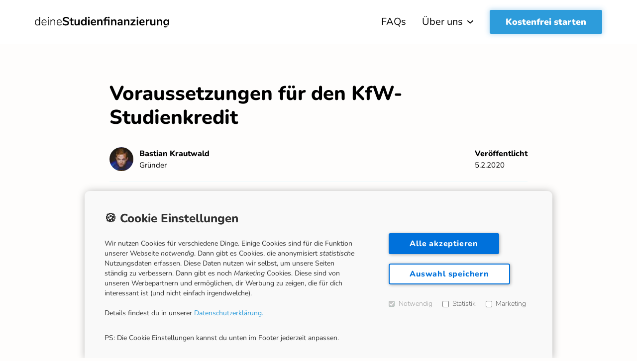

--- FILE ---
content_type: text/html; charset=utf-8
request_url: https://www.deinestudienfinanzierung.de/article/voraussetzungen-kfw-studienkredit
body_size: 7178
content:
<!DOCTYPE html><!-- Last Published: Wed Nov 26 2025 09:05:56 GMT+0000 (Coordinated Universal Time) --><html data-wf-domain="www.deinestudienfinanzierung.de" data-wf-page="6141b1843a3e2331e880f5c0" data-wf-site="608fb30fc11b33c09af79638" lang="de" data-wf-collection="6141b1843a3e23ce5f80f5be" data-wf-item-slug="voraussetzungen-kfw-studienkredit"><head><meta charset="utf-8"/><title>Voraussetzungen für den KfW-Studienkredit | deineStudienfinanzierung</title><meta content="Studiere in Vollzeit, Teilzeit oder berufsbegleitend und finanziere dein Studium mit dem KfW-Studienkredit. Alle Voraussetzungen für den Antrag findest du hier!" name="description"/><meta content="Voraussetzungen für den KfW-Studienkredit | deineStudienfinanzierung" property="og:title"/><meta content="Studiere in Vollzeit, Teilzeit oder berufsbegleitend und finanziere dein Studium mit dem KfW-Studienkredit. Alle Voraussetzungen für den Antrag findest du hier!" property="og:description"/><meta content="https://cdn.prod.website-files.com/6141b183d304fa1178a77d83/6141ba8f6e1a8b394372ea5a_kfw-studienkredit-voraussetzungen.png" property="og:image"/><meta content="Voraussetzungen für den KfW-Studienkredit | deineStudienfinanzierung" property="twitter:title"/><meta content="Studiere in Vollzeit, Teilzeit oder berufsbegleitend und finanziere dein Studium mit dem KfW-Studienkredit. Alle Voraussetzungen für den Antrag findest du hier!" property="twitter:description"/><meta content="https://cdn.prod.website-files.com/6141b183d304fa1178a77d83/6141ba8f6e1a8b394372ea5a_kfw-studienkredit-voraussetzungen.png" property="twitter:image"/><meta property="og:type" content="website"/><meta content="summary_large_image" name="twitter:card"/><meta content="width=device-width, initial-scale=1" name="viewport"/><link href="https://cdn.prod.website-files.com/608fb30fc11b33c09af79638/css/deinestudienfinanzierung.webflow.shared.f756b77f1.min.css" rel="stylesheet" type="text/css"/><link href="https://fonts.googleapis.com" rel="preconnect"/><link href="https://fonts.gstatic.com" rel="preconnect" crossorigin="anonymous"/><script src="https://ajax.googleapis.com/ajax/libs/webfont/1.6.26/webfont.js" type="text/javascript"></script><script type="text/javascript">WebFont.load({  google: {    families: ["Open Sans:300,300italic,400,400italic,600,600italic,700,700italic,800,800italic"]  }});</script><script type="text/javascript">!function(o,c){var n=c.documentElement,t=" w-mod-";n.className+=t+"js",("ontouchstart"in o||o.DocumentTouch&&c instanceof DocumentTouch)&&(n.className+=t+"touch")}(window,document);</script><link href="https://cdn.prod.website-files.com/608fb30fc11b33c09af79638/6140b9d403aa351e07eb1a07_favicon-32x32.png" rel="shortcut icon" type="image/x-icon"/><link href="https://cdn.prod.website-files.com/608fb30fc11b33c09af79638/6140b9cd00acf36e7d90aa9f_Webp.net-resizeimage%20(1).png" rel="apple-touch-icon"/><link href="https://deinestudienfinanzierung.de/article/voraussetzungen-kfw-studienkredit" rel="canonical"/><!-- Optimize Anti-Flicker Snippet -->
<style>.async-hide { opacity: 0 !important} </style>
<script>(function(a,s,y,n,c,h,i,d,e){s.className+=' '+y;h.start=1*new Date;
h.end=i=function(){s.className=s.className.replace(RegExp(' ?'+y),'')};
(a[n]=a[n]||[]).hide=h;setTimeout(function(){i();h.end=null},c);h.timeout=c;
})(window,document.documentElement,'async-hide','gtmDataLayer',4000,
{'GTM-NRGDQF7':true});</script>

<!-- Google Tag Manager -->
<script>
  (function (w, d, s, l, i) {
    w[l] = w[l] || [];
    w[l].push({ "gtm.start": new Date().getTime(), event: "gtm.js" });
    var f = d.getElementsByTagName(s)[0],
      j = d.createElement(s),
      dl = l != "dataLayer" ? "&l=" + l : "";
    j.async = true;
    j.src = "https://www.googletagmanager.com/gtm.js?id=" + i + dl;
    f.parentNode.insertBefore(j, f);
  })(window, document, "script", "gtmDataLayer", "GTM-NRGDQF7");
  
  console.log(document.location);
  if (document.location.pathname === '/de'){
    const redirectUrl = new URL(document.location);
    redirectUrl.pathname = '';
    document.location = redirectUrl;
  }
  
</script>
<!-- End Google Tag Manager -->

<!-- Cookie JS node module -->
<script src="https://cdn.jsdelivr.net/npm/js-cookie@2/src/js.cookie.min.js"></script>

<!-- Exit Intent Popup plugin -->
<script src="https://cdnjs.cloudflare.com/ajax/libs/ouibounce/0.0.12/ouibounce.min.js" integrity="sha512-3YT22Fw1AUW4I3ww7mROUxleX/WhHY1uh6ZbWL5bRyqDNc8UE8UQf4otTicqtpzXEeSa2Ct3aZ/8gpjVcsz9LQ==" crossorigin="anonymous" referrerpolicy="no-referrer"></script><style>
#ellipsis {
  overflow: hidden;
  text-overflow: ellipsis;
  display: -webkit-box;
  -webkit-line-clamp: 3;
  -webkit-box-orient: vertical;
}
</style>
<script type="application/ld+json">
    {
      "@context": "https://schema.org/",
      "@type": "BlogPosting",
      "name": "Voraussetzungen für den KfW-Studienkredit",
      "author": "Bastian Krautwald",
      "image": "https://cdn.prod.website-files.com/6141b183d304fa1178a77d83/6141ba8f6e1a8b05d972ea59_kfw-studienkredit-voraussetzungen.png",
      "description": "Mit dem KfW-Studienkredit kannst du deine Lebenshaltungskosten während des Studiums unabhängig vom Studienfach finanzieren. Es spielt keine Rolle, ob du in Vollzeit, Teilzeit oder berufsbegleitend studierst. Auch Fernstudiengänge oder Auslandssemester sind möglich. Doch welche Voraussetzungen musst du erfüllen, damit du Anspruch auf die Förderung durch den KfW-Studienkredit erhältst?"
    }
</script></head><body><div class="div-block-135"><div class="section-5"><a href="/de" class="w-inline-block"><img src="https://cdn.prod.website-files.com/608fb30fc11b33c09af79638/6093dcddad2dbcba7140d3dd_logo-dS.svg" loading="lazy" alt="Logo von deineStudienfinanzierung" class="image-21"/></a><div id="mobile-menu-button" class="div-block-75"><img src="https://cdn.prod.website-files.com/608fb30fc11b33c09af79638/613f4754fa774e29624f27e6_menu.svg" loading="lazy" alt="Icon des Menüs im Hamburger Stil" id="menu-false" class="image-44"/><img src="https://cdn.prod.website-files.com/608fb30fc11b33c09af79638/613f4754696bc5cb8db89287_close_menu.svg" loading="lazy" alt="Icon zeigt ein Kreuz" id="menu-true" class="image-45"/></div><div class="div-block-136"><div class="div-block-17 right"><a href="https://hilfe.deinestudienfinanzierung.de/de/" target="_blank" class="link-2">FAQs</a><div data-delay="0" data-hover="true" class="w-dropdown"><div class="dropdown-toggle w-dropdown-toggle"><div class="div-block-19 header-margin"><div class="text-block-3">Über uns</div><img src="https://cdn.prod.website-files.com/608fb30fc11b33c09af79638/613a07e822f8831c12fc6274_chevron_down.svg" loading="lazy" alt="Symbol eines nach unten gerichteten Pfeils" class="image-23"/></div></div><nav class="dropdown-list w-dropdown-list"><a href="/de/ueber-uns" class="dropdown-link w-dropdown-link">Team ❤️</a><div class="div-block-21"></div><a href="/de/presse" class="dropdown-link w-dropdown-link">Presse 📰</a><div class="div-block-21"></div><a href="/de/partner" class="dropdown-link w-dropdown-link">Partner ✌️</a><div class="div-block-21"></div><a href="https://soundcloud.com/einfachanfangen" target="_blank" class="dropdown-link w-dropdown-link">Podcasts 🎙️</a></nav></div></div><a href="https://app.deinestudienfinanzierung.de/" class="button-2 list-nav bottom-cta navbar w-button">Kostenfrei starten</a></div></div></div><div id="mobile-menu" class="div-block-77"><div><div class="div-block-78"></div><div class="div-block-79"><a href="http://hilfe.deinestudienfinanzierung.de/de/" target="_blank" class="link-7 blank-link menu">FAQs</a></div><div class="div-block-78 divider"></div><div class="div-block-79"><a href="/de/ueber-uns" class="link-7 blank-link menu">Team ❤️</a><a href="/de/presse" class="link-7 blank-link menu under">Presse 📰</a><a href="/de/partner" class="link-7 blank-link menu under">Partner ✌️</a><a href="https://soundcloud.com/einfachanfangen" target="_blank" class="link-7 blank-link menu under">Podcasts 🎙️</a></div><div class="div-block-78 divider"></div><div class="div-block-80"><a href="https://app.deinestudienfinanzierung.de/" class="button-2 list-nav baf-g-b menu w-button">Kostenfrei starten</a></div></div><div class="div-block-79"><a href="https://app.deinestudienfinanzierung.de/login" class="div-block-19 w-inline-block"><div class="text-block-3">Log-In</div><img src="https://cdn.prod.website-files.com/608fb30fc11b33c09af79638/6093e1de57de4180976e4cb7_Download.svg" loading="lazy" alt="Download icon" class="image-22"/></a></div></div><div class="section-41"><div class="div-block-149"><h1 class="heading-37">Voraussetzungen für den KfW-Studienkredit</h1><div class="div-block-151"><div class="div-block-152"><div class="div-block-153"></div><div class="div-block-154"><div class="div-block-155"><div class="text-block-26">Bastian</div><div class="text-block-26 last">Krautwald</div></div><div class="text-block-27">Gründer</div></div></div><div class="div-block-152"><div class="div-block-154 under"><div class="text-block-26">Veröffentlicht</div><div class="text-block-27">5.2.2020</div></div></div></div><div class="div-block-156"><div class="rich-text-block w-richtext"><p>Mit dem KfW-Studienkredit kannst du deine Lebenshaltungskosten während des Studiums unabhängig vom Studienfach finanzieren. Es spielt keine Rolle, ob du in Vollzeit, Teilzeit oder berufsbegleitend studierst. Auch Fernstudiengänge oder <a href="https://www.deinestudienfinanzierung.de/article/kfw-studienkredit-auslandsstudium">Auslandssemester</a> sind möglich. Doch welche Voraussetzungen musst du erfüllen, damit du Anspruch auf die Förderung durch den KfW-Studienkredit erhältst?</p><h2>Welche Studiengänge werden gefördert?</h2><ul role="list"><li>Grundständiges* Erststudium</li><li>Zweitstudium (weiteres grundständiges Studium)</li><li>Zusatz-, Ergänzungs- oder Aufbaustudium (postgraduales Studium) <strong>oder</strong></li><li>Master (postgraduales Studium) sowie </li><li>Promotion</li></ul><p>*Studium, das zu einem berufsqualifizierenden Hochschulabschluss wie einem Bachelor, Diplom, Magister oder Staatsexamen führt.</p><p>Der KfW-Studienkredit ist kombinierbar mit BAföG (Bundesausbildungsförderungsgesetz), dem BAföG-Bankdarlehen und mit dem Bildungskredit.</p><p><strong>Der KfW-Studienkredit kommt allerdings nicht infrage für</strong> Studiengänge an Berufsakademie oder vollständig im Ausland absolvierte Studiengänge.</p><h2>Welche Voraussetzung für den KfW-Studienkredit gibt es noch?</h2><p>Nicht jeder kann vom KfW-Studienkredit Gebrauch machen, denn es müssen einige Voraussetzungen erfüllt sein: </p><h3>Dein Alter muss stimmen </h3><p>Du musst mindestens 18 Jahre alt sein und darfst maximal 44 Jahre auf dem Buckel haben. Das Alter bezieht sich dabei auf dein Alter zum Finanzierungsbeginn am 1.4. oder 1.10. </p><h3>Die richtige Hochschule</h3><p>Du musst an einer staatlichen oder staatlich anerkannten Hochschule mit Sitz in Deutschland studieren. </p><h3>Deine <strong>Staatsangehörigkeit</strong></h3><p>Eine der folgenden Bedingungen muss auf dich zutreffen:</p><p>Du musst entweder <strong>deutscher Staatsbürger mit inländischer Meldeadresse sein </strong>oder aber einer deiner <strong>Familienangehörigen </strong>(Ehepartner/in, eingetragene Lebenspartner/in, eigene Kinder &amp; Kinder des Ehepartners/eingetragenen Lebenspartners) hat die deutsche Staatsbürgerschaft und du hältst dich mit ihm/ihr in Deutschland auf und bist hier gemeldet.</p><p>Du bist<strong> EU-Staatsangehörige/r,</strong> hältst dich mindestens 3 Jahre ständig in Deutschland auf und bist hier gemeldet. Das gilt auch, wenn du eine andere Staatsbürgerschaft hast und dein Familienangehöriger diese genannte Bedingung als EU Staatsangehöriger erfüllt.</p><p>Zu guter Letzt müsste wenigstens auf dich zutreffen, dass du <strong>Bildungsinländer mit inländischer Meldeadresse</strong> bist und du hast deine Hochschulzugangsberechtigung durch einen Schulabschluss in Deutschland oder an einer deutschen Schule im Ausland erworben.  </p><h3><strong>Thema Auslandssemester</strong></h3><p>Wenn du ein Auslandssemester absolvierst, kannst du auch weiterhin den KfW-Studienkredit nutzen. Allerdings geht das nur, wenn du während der Zeit im Ausland weiterhin an einer staatlichen oder staatlich anerkannten Hochschule mit Sitz in Deutschland immatrikuliert bist. </p><h2><strong>Den KfW-Studienkredit gibt es nicht </strong>unter einigen Voraussetzungen</h2><p>Den KfW-Studienkredit kannst du leider in den folgenden Fällen nicht erhalten: </p><ul role="list"><li>Studium an einer Berufsakademie </li><li>vollständigem Studium im Ausland</li><li>privater Hochschule, nicht staatlich anerkannt</li><li>jünger als 18 oder älter als 44 </li><li>Staatsangehörigkeitskriterien (oben) nicht zutreffend</li></ul><p>Da die Bedingungen oft nicht ganz eindeutig und genau zu verstehen sind, unterstützen wir dich dabei und du <strong>kannst direkt </strong><a href="https://app.deinestudienfinanzierung.de/"><strong>hier</strong></a><strong> überprüfen, ob du den KfW-Studienkredit nutzen kannst!</strong></p></div></div></div></div><div class="div-block-63"><h2 class="heading-20">Verschwende keine Zeit.</h2><h2 class="heading-21">Starte jetzt in deine Zukunft.</h2><a href="https://app.deinestudienfinanzierung.de/" class="button-2 list-nav bottom-cta w-button">Kostenfrei starten</a></div><div class="section-42"><div class="div-block-157"><h2 class="heading-21 simmilar">Ähnliche Artikel</h2><div class="collection-list-wrapper w-dyn-list"><div role="list" class="w-dyn-items"><div role="listitem" class="w-dyn-item"><a href="/article/nachste-wachstumsphase-deinestudienfinanzierung-verstarkt-fuhrungsteam-und-ernennt-jenny-boldt-zur-head-of-growth" class="div-block-109 w-inline-block"><div style="background-image:url(&quot;https://cdn.prod.website-files.com/6141b183d304fa1178a77d83/64e614e506f2466c031e7532_DreamShaper_v7_3D_Render_An_innovative_conceptualization_of_st_0.jpg&quot;)" class="div-block-110 article1"></div><div class="div-block-111"><h2 id="ellipsis" class="heading-26 less">Rechtzeitige Studienfinanzierung: Wichtige Fristen beim KfW Studienkredit</h2><p id="ellipsis" class="paragraph-14">Die Studienfinanzierung ist ein wichtiger Baustein auf dem Weg zum Abschluss. Bei deineStudienfinanzierung verstehen wir, dass du dich auf dein Studium konzentrieren möchtest und nicht auf das Warten auf dein Geld. In diesem Artikel erfährst du alle wichtigen Fristen, damit du deine Kreditsumme rechtzeitig erhältst. Wir zeigen dir, wie du bis zu 650 € monatlich pünktlich bekommst.</p></div></a></div><div role="listitem" class="w-dyn-item"><a href="/article/nachste-wachstumsphase-deinestudienfinanzierung-verstarkt-fuhrungsteam-und-ernennt-jenny-boldt-zur-head-of-growth" class="div-block-109 w-inline-block"><div style="background-image:url(&quot;https://cdn.prod.website-files.com/6141b183d304fa1178a77d83/64e613fcf2c7f1fe4665863e_DreamShaper_v7_a_full_jar_filled_with_euro_coins_1.jpg&quot;)" class="div-block-110 article1"></div><div class="div-block-111"><h2 id="ellipsis" class="heading-26 less">DeineStudienfinanzierung: komplett kostenlos!</h2><p id="ellipsis" class="paragraph-14">Bei DeineStudienfinanzierung kannst du deinen KfW-Studienkredit in nur 12 Minuten beantragen – und das komplett kostenlos! Ob du morgens, mittags oder nachts einen Antrag stellen möchtest, unsere Plattform ist immer verfügbar. Mit einer Genehmigungsrate von über 95% und persönlichem Customer Support sind wir immer für dich da. </p></div></a></div><div role="listitem" class="w-dyn-item"><a href="/article/nachste-wachstumsphase-deinestudienfinanzierung-verstarkt-fuhrungsteam-und-ernennt-jenny-boldt-zur-head-of-growth" class="div-block-109 w-inline-block"><div style="background-image:url(&quot;https://cdn.prod.website-files.com/6141b183d304fa1178a77d83/64df70d52da089c3f1c282f2_brainimg.png&quot;)" class="div-block-110 article1"></div><div class="div-block-111"><h2 id="ellipsis" class="heading-26 less">Finde dein passendes Wirtschaftsstudium: Unterschiede, Erfahrungen &amp; Finanzierungstipps</h2><p id="ellipsis" class="paragraph-14">Stehst du vor der Entscheidung, welcher Wirtschaftsstudiengang zu dir passt? Von BWL über Wirtschaftspsychologie bis hin zu Wirtschaftsinformatik – wir teilen unsere Erfahrungen und bieten Tipps zur Studienwahl. Plus: Finanzierungslösungen für dein Studium!</p></div></a></div></div></div></div></div><div class="section-8 nomargin"><div class="div-block-64"></div><div class="div-block-65"><div><a href="/de" class="w-inline-block"><img src="https://cdn.prod.website-files.com/608fb30fc11b33c09af79638/6093dcddad2dbcba7140d3dd_logo-dS.svg" loading="lazy" alt="Logo von deineStudienfinanzierung"/></a><div class="div-block-66"><a href="https://www.facebook.com/deinestudienfinanzierung" target="_blank" class="link-block w-inline-block"><img src="https://cdn.prod.website-files.com/608fb30fc11b33c09af79638/613b691bd78c38f56deadb5f_facebook_logo.svg" loading="lazy" alt="Zur Facebook Seite gehen" class="image-43"/></a><a href="https://www.instagram.com/deinestudienfinanzierung/" target="_blank" class="w-inline-block"><img src="https://cdn.prod.website-files.com/608fb30fc11b33c09af79638/613b691bb5bd5985f684e6aa_instagram_logo.svg" loading="lazy" alt="Zur Instagram Seite gehen" class="image-43"/></a></div></div><div class="div-block-67"><div class="div-block-68"><h5 class="heading-22">Unternehmen</h5><div class="text-block-14"><a href="/de" class="blank-link">Home</a></div><div class="text-block-14"><a href="/de/ueber-uns" class="blank-link">Über uns</a></div><div class="text-block-14"><a href="/de/partner" class="blank-link">Partner</a></div><div class="text-block-14"><a href="https://owwn.com/ds" class="blank-link">Jobs</a></div><div class="text-block-14"><a href="/de/blog" class="blank-link">Blog</a></div><div class="text-block-14"><a href="/de/presse" class="blank-link">Presse</a></div></div><div class="div-block-74"><h5 class="heading-22">Kontakt</h5><div class="text-block-14">FiRec GmbH</div><div class="text-block-14">Seelingstraße 47/49</div><div class="text-block-14">14059 Berlin (Germany)</div><div class="text-block-14">hello@deinestudienfinanzierung.de</div><div class="text-block-14 datenschutz-block"><a href="/de/impressum" class="blank-link">Impressum</a></div><div class="text-block-14"><a href="/de/datenschutz" class="blank-link">Datenschutzerklärung</a></div><div id="cookie-settings-btn" class="text-block-14 cookie">Cookie-Einstellungen</div></div></div></div></div><script src="https://d3e54v103j8qbb.cloudfront.net/js/jquery-3.5.1.min.dc5e7f18c8.js?site=608fb30fc11b33c09af79638" type="text/javascript" integrity="sha256-9/aliU8dGd2tb6OSsuzixeV4y/faTqgFtohetphbbj0=" crossorigin="anonymous"></script><script src="https://cdn.prod.website-files.com/608fb30fc11b33c09af79638/js/webflow.schunk.36b8fb49256177c8.js" type="text/javascript"></script><script src="https://cdn.prod.website-files.com/608fb30fc11b33c09af79638/js/webflow.schunk.9e89252352995bbd.js" type="text/javascript"></script><script src="https://cdn.prod.website-files.com/608fb30fc11b33c09af79638/js/webflow.b7892d19.5eda7f459f658b99.js" type="text/javascript"></script><!-- Google Tag Manager (noscript) -->
<noscript>
  <iframe
    src="https://www.googletagmanager.com/ns.html?id=GTM-NRGDQF7"
    height="0"
    width="0"
    style="display: none; visibility: hidden"
  >
  </iframe>
</noscript>
<!-- End Google Tag Manager (noscript) -->

<script>
  // store incoming url search params in local storage for later usage
  const searchParams = new URLSearchParams(document.location.search);
  const incomingSearchParams =
    JSON.parse(localStorage.getItem("incomingSearchParams")) || {};
  searchParams.forEach((value, key) => {
    incomingSearchParams[key] = value;
  });
  localStorage.setItem(
    "incomingSearchParams",
    JSON.stringify(incomingSearchParams)
  );

  const cookieOptions = {
      expires: 365,
      path: '/',
      domain: 'deinestudienfinanzierung.de'
  }

  const searchParamCookieKeys = [
      'utm_source',
      'utm_medium',
      'utm_campaign',
      'utm_term',
      'utm_content',
      'coupon',
      'refBy',
      'variant',
  ];

  searchParamCookieKeys.forEach(cookieKey => {
      const searchParamValue = searchParams.get(cookieKey)
      if (!Cookies.get(cookieKey) && searchParamValue) {
      	Cookies.set(cookieKey, searchParamValue, cookieOptions);
      }
  })

  if (!Cookies.get('referrer')) {
      Cookies.set('referrer', document.referrer || 'noreferrer');
  }
  
  /*
  if (true) {
   let mobilemenu = false;
  let menutiming = 200;
  $('#menu-true').fadeOut(0);
  $('#mobile-menu').fadeOut(0);

  $('#mobile-menu-button').click(() => {
    if (!mobilemenu) {
      mobilemenu = true;
      $('#mobile-menu').fadeIn(menutiming);
      $('#menu-false').fadeOut(menutiming, () => {
        $('#menu-true').fadeIn(menutiming);
      });
    } else {
      mobilemenu = false;
      $('#mobile-menu').fadeOut(menutiming);
      $('#menu-true').fadeOut(menutiming, () => {
        $('#menu-false').fadeIn(menutiming);
      });
    }
  }); 
  }
  */
  
  /* 
  ouibounce(document.getElementById('ouibounce-modal'), {
  	// aggressive: true
  });
  */
  
  $('body').on('click', () => {
    $('#ouibounce-modal').hide();
  });

</script>
</body></html>

--- FILE ---
content_type: text/css
request_url: https://cdn.prod.website-files.com/608fb30fc11b33c09af79638/css/deinestudienfinanzierung.webflow.shared.f756b77f1.min.css
body_size: 41552
content:
html{-webkit-text-size-adjust:100%;-ms-text-size-adjust:100%;font-family:sans-serif}body{margin:0}article,aside,details,figcaption,figure,footer,header,hgroup,main,menu,nav,section,summary{display:block}audio,canvas,progress,video{vertical-align:baseline;display:inline-block}audio:not([controls]){height:0;display:none}[hidden],template{display:none}a{background-color:#0000}a:active,a:hover{outline:0}abbr[title]{border-bottom:1px dotted}b,strong{font-weight:700}dfn{font-style:italic}h1{margin:.67em 0;font-size:2em}mark{color:#000;background:#ff0}small{font-size:80%}sub,sup{vertical-align:baseline;font-size:75%;line-height:0;position:relative}sup{top:-.5em}sub{bottom:-.25em}img{border:0}svg:not(:root){overflow:hidden}hr{box-sizing:content-box;height:0}pre{overflow:auto}code,kbd,pre,samp{font-family:monospace;font-size:1em}button,input,optgroup,select,textarea{color:inherit;font:inherit;margin:0}button{overflow:visible}button,select{text-transform:none}button,html input[type=button],input[type=reset]{-webkit-appearance:button;cursor:pointer}button[disabled],html input[disabled]{cursor:default}button::-moz-focus-inner,input::-moz-focus-inner{border:0;padding:0}input{line-height:normal}input[type=checkbox],input[type=radio]{box-sizing:border-box;padding:0}input[type=number]::-webkit-inner-spin-button,input[type=number]::-webkit-outer-spin-button{height:auto}input[type=search]{-webkit-appearance:none}input[type=search]::-webkit-search-cancel-button,input[type=search]::-webkit-search-decoration{-webkit-appearance:none}legend{border:0;padding:0}textarea{overflow:auto}optgroup{font-weight:700}table{border-collapse:collapse;border-spacing:0}td,th{padding:0}@font-face{font-family:webflow-icons;src:url([data-uri])format("truetype");font-weight:400;font-style:normal}[class^=w-icon-],[class*=\ w-icon-]{speak:none;font-variant:normal;text-transform:none;-webkit-font-smoothing:antialiased;-moz-osx-font-smoothing:grayscale;font-style:normal;font-weight:400;line-height:1;font-family:webflow-icons!important}.w-icon-slider-right:before{content:""}.w-icon-slider-left:before{content:""}.w-icon-nav-menu:before{content:""}.w-icon-arrow-down:before,.w-icon-dropdown-toggle:before{content:""}.w-icon-file-upload-remove:before{content:""}.w-icon-file-upload-icon:before{content:""}*{box-sizing:border-box}html{height:100%}body{color:#333;background-color:#fff;min-height:100%;margin:0;font-family:Arial,sans-serif;font-size:14px;line-height:20px}img{vertical-align:middle;max-width:100%;display:inline-block}html.w-mod-touch *{background-attachment:scroll!important}.w-block{display:block}.w-inline-block{max-width:100%;display:inline-block}.w-clearfix:before,.w-clearfix:after{content:" ";grid-area:1/1/2/2;display:table}.w-clearfix:after{clear:both}.w-hidden{display:none}.w-button{color:#fff;line-height:inherit;cursor:pointer;background-color:#3898ec;border:0;border-radius:0;padding:9px 15px;text-decoration:none;display:inline-block}input.w-button{-webkit-appearance:button}html[data-w-dynpage] [data-w-cloak]{color:#0000!important}.w-code-block{margin:unset}pre.w-code-block code{all:inherit}.w-optimization{display:contents}.w-webflow-badge,.w-webflow-badge>img{box-sizing:unset;width:unset;height:unset;max-height:unset;max-width:unset;min-height:unset;min-width:unset;margin:unset;padding:unset;float:unset;clear:unset;border:unset;border-radius:unset;background:unset;background-image:unset;background-position:unset;background-size:unset;background-repeat:unset;background-origin:unset;background-clip:unset;background-attachment:unset;background-color:unset;box-shadow:unset;transform:unset;direction:unset;font-family:unset;font-weight:unset;color:unset;font-size:unset;line-height:unset;font-style:unset;font-variant:unset;text-align:unset;letter-spacing:unset;-webkit-text-decoration:unset;text-decoration:unset;text-indent:unset;text-transform:unset;list-style-type:unset;text-shadow:unset;vertical-align:unset;cursor:unset;white-space:unset;word-break:unset;word-spacing:unset;word-wrap:unset;transition:unset}.w-webflow-badge{white-space:nowrap;cursor:pointer;box-shadow:0 0 0 1px #0000001a,0 1px 3px #0000001a;visibility:visible!important;opacity:1!important;z-index:2147483647!important;color:#aaadb0!important;overflow:unset!important;background-color:#fff!important;border-radius:3px!important;width:auto!important;height:auto!important;margin:0!important;padding:6px!important;font-size:12px!important;line-height:14px!important;text-decoration:none!important;display:inline-block!important;position:fixed!important;inset:auto 12px 12px auto!important;transform:none!important}.w-webflow-badge>img{position:unset;visibility:unset!important;opacity:1!important;vertical-align:middle!important;display:inline-block!important}h1,h2,h3,h4,h5,h6{margin-bottom:10px;font-weight:700}h1{margin-top:20px;font-size:38px;line-height:44px}h2{margin-top:20px;font-size:32px;line-height:36px}h3{margin-top:20px;font-size:24px;line-height:30px}h4{margin-top:10px;font-size:18px;line-height:24px}h5{margin-top:10px;font-size:14px;line-height:20px}h6{margin-top:10px;font-size:12px;line-height:18px}p{margin-top:0;margin-bottom:10px}blockquote{border-left:5px solid #e2e2e2;margin:0 0 10px;padding:10px 20px;font-size:18px;line-height:22px}figure{margin:0 0 10px}figcaption{text-align:center;margin-top:5px}ul,ol{margin-top:0;margin-bottom:10px;padding-left:40px}.w-list-unstyled{padding-left:0;list-style:none}.w-embed:before,.w-embed:after{content:" ";grid-area:1/1/2/2;display:table}.w-embed:after{clear:both}.w-video{width:100%;padding:0;position:relative}.w-video iframe,.w-video object,.w-video embed{border:none;width:100%;height:100%;position:absolute;top:0;left:0}fieldset{border:0;margin:0;padding:0}button,[type=button],[type=reset]{cursor:pointer;-webkit-appearance:button;border:0}.w-form{margin:0 0 15px}.w-form-done{text-align:center;background-color:#ddd;padding:20px;display:none}.w-form-fail{background-color:#ffdede;margin-top:10px;padding:10px;display:none}label{margin-bottom:5px;font-weight:700;display:block}.w-input,.w-select{color:#333;vertical-align:middle;background-color:#fff;border:1px solid #ccc;width:100%;height:38px;margin-bottom:10px;padding:8px 12px;font-size:14px;line-height:1.42857;display:block}.w-input::placeholder,.w-select::placeholder{color:#999}.w-input:focus,.w-select:focus{border-color:#3898ec;outline:0}.w-input[disabled],.w-select[disabled],.w-input[readonly],.w-select[readonly],fieldset[disabled] .w-input,fieldset[disabled] .w-select{cursor:not-allowed}.w-input[disabled]:not(.w-input-disabled),.w-select[disabled]:not(.w-input-disabled),.w-input[readonly],.w-select[readonly],fieldset[disabled]:not(.w-input-disabled) .w-input,fieldset[disabled]:not(.w-input-disabled) .w-select{background-color:#eee}textarea.w-input,textarea.w-select{height:auto}.w-select{background-color:#f3f3f3}.w-select[multiple]{height:auto}.w-form-label{cursor:pointer;margin-bottom:0;font-weight:400;display:inline-block}.w-radio{margin-bottom:5px;padding-left:20px;display:block}.w-radio:before,.w-radio:after{content:" ";grid-area:1/1/2/2;display:table}.w-radio:after{clear:both}.w-radio-input{float:left;margin:3px 0 0 -20px;line-height:normal}.w-file-upload{margin-bottom:10px;display:block}.w-file-upload-input{opacity:0;z-index:-100;width:.1px;height:.1px;position:absolute;overflow:hidden}.w-file-upload-default,.w-file-upload-uploading,.w-file-upload-success{color:#333;display:inline-block}.w-file-upload-error{margin-top:10px;display:block}.w-file-upload-default.w-hidden,.w-file-upload-uploading.w-hidden,.w-file-upload-error.w-hidden,.w-file-upload-success.w-hidden{display:none}.w-file-upload-uploading-btn{cursor:pointer;background-color:#fafafa;border:1px solid #ccc;margin:0;padding:8px 12px;font-size:14px;font-weight:400;display:flex}.w-file-upload-file{background-color:#fafafa;border:1px solid #ccc;flex-grow:1;justify-content:space-between;margin:0;padding:8px 9px 8px 11px;display:flex}.w-file-upload-file-name{font-size:14px;font-weight:400;display:block}.w-file-remove-link{cursor:pointer;width:auto;height:auto;margin-top:3px;margin-left:10px;padding:3px;display:block}.w-icon-file-upload-remove{margin:auto;font-size:10px}.w-file-upload-error-msg{color:#ea384c;padding:2px 0;display:inline-block}.w-file-upload-info{padding:0 12px;line-height:38px;display:inline-block}.w-file-upload-label{cursor:pointer;background-color:#fafafa;border:1px solid #ccc;margin:0;padding:8px 12px;font-size:14px;font-weight:400;display:inline-block}.w-icon-file-upload-icon,.w-icon-file-upload-uploading{width:20px;margin-right:8px;display:inline-block}.w-icon-file-upload-uploading{height:20px}.w-container{max-width:940px;margin-left:auto;margin-right:auto}.w-container:before,.w-container:after{content:" ";grid-area:1/1/2/2;display:table}.w-container:after{clear:both}.w-container .w-row{margin-left:-10px;margin-right:-10px}.w-row:before,.w-row:after{content:" ";grid-area:1/1/2/2;display:table}.w-row:after{clear:both}.w-row .w-row{margin-left:0;margin-right:0}.w-col{float:left;width:100%;min-height:1px;padding-left:10px;padding-right:10px;position:relative}.w-col .w-col{padding-left:0;padding-right:0}.w-col-1{width:8.33333%}.w-col-2{width:16.6667%}.w-col-3{width:25%}.w-col-4{width:33.3333%}.w-col-5{width:41.6667%}.w-col-6{width:50%}.w-col-7{width:58.3333%}.w-col-8{width:66.6667%}.w-col-9{width:75%}.w-col-10{width:83.3333%}.w-col-11{width:91.6667%}.w-col-12{width:100%}.w-hidden-main{display:none!important}@media screen and (max-width:991px){.w-container{max-width:728px}.w-hidden-main{display:inherit!important}.w-hidden-medium{display:none!important}.w-col-medium-1{width:8.33333%}.w-col-medium-2{width:16.6667%}.w-col-medium-3{width:25%}.w-col-medium-4{width:33.3333%}.w-col-medium-5{width:41.6667%}.w-col-medium-6{width:50%}.w-col-medium-7{width:58.3333%}.w-col-medium-8{width:66.6667%}.w-col-medium-9{width:75%}.w-col-medium-10{width:83.3333%}.w-col-medium-11{width:91.6667%}.w-col-medium-12{width:100%}.w-col-stack{width:100%;left:auto;right:auto}}@media screen and (max-width:767px){.w-hidden-main,.w-hidden-medium{display:inherit!important}.w-hidden-small{display:none!important}.w-row,.w-container .w-row{margin-left:0;margin-right:0}.w-col{width:100%;left:auto;right:auto}.w-col-small-1{width:8.33333%}.w-col-small-2{width:16.6667%}.w-col-small-3{width:25%}.w-col-small-4{width:33.3333%}.w-col-small-5{width:41.6667%}.w-col-small-6{width:50%}.w-col-small-7{width:58.3333%}.w-col-small-8{width:66.6667%}.w-col-small-9{width:75%}.w-col-small-10{width:83.3333%}.w-col-small-11{width:91.6667%}.w-col-small-12{width:100%}}@media screen and (max-width:479px){.w-container{max-width:none}.w-hidden-main,.w-hidden-medium,.w-hidden-small{display:inherit!important}.w-hidden-tiny{display:none!important}.w-col{width:100%}.w-col-tiny-1{width:8.33333%}.w-col-tiny-2{width:16.6667%}.w-col-tiny-3{width:25%}.w-col-tiny-4{width:33.3333%}.w-col-tiny-5{width:41.6667%}.w-col-tiny-6{width:50%}.w-col-tiny-7{width:58.3333%}.w-col-tiny-8{width:66.6667%}.w-col-tiny-9{width:75%}.w-col-tiny-10{width:83.3333%}.w-col-tiny-11{width:91.6667%}.w-col-tiny-12{width:100%}}.w-widget{position:relative}.w-widget-map{width:100%;height:400px}.w-widget-map label{width:auto;display:inline}.w-widget-map img{max-width:inherit}.w-widget-map .gm-style-iw{text-align:center}.w-widget-map .gm-style-iw>button{display:none!important}.w-widget-twitter{overflow:hidden}.w-widget-twitter-count-shim{vertical-align:top;text-align:center;background:#fff;border:1px solid #758696;border-radius:3px;width:28px;height:20px;display:inline-block;position:relative}.w-widget-twitter-count-shim *{pointer-events:none;-webkit-user-select:none;user-select:none}.w-widget-twitter-count-shim .w-widget-twitter-count-inner{text-align:center;color:#999;font-family:serif;font-size:15px;line-height:12px;position:relative}.w-widget-twitter-count-shim .w-widget-twitter-count-clear{display:block;position:relative}.w-widget-twitter-count-shim.w--large{width:36px;height:28px}.w-widget-twitter-count-shim.w--large .w-widget-twitter-count-inner{font-size:18px;line-height:18px}.w-widget-twitter-count-shim:not(.w--vertical){margin-left:5px;margin-right:8px}.w-widget-twitter-count-shim:not(.w--vertical).w--large{margin-left:6px}.w-widget-twitter-count-shim:not(.w--vertical):before,.w-widget-twitter-count-shim:not(.w--vertical):after{content:" ";pointer-events:none;border:solid #0000;width:0;height:0;position:absolute;top:50%;left:0}.w-widget-twitter-count-shim:not(.w--vertical):before{border-width:4px;border-color:#75869600 #5d6c7b #75869600 #75869600;margin-top:-4px;margin-left:-9px}.w-widget-twitter-count-shim:not(.w--vertical).w--large:before{border-width:5px;margin-top:-5px;margin-left:-10px}.w-widget-twitter-count-shim:not(.w--vertical):after{border-width:4px;border-color:#fff0 #fff #fff0 #fff0;margin-top:-4px;margin-left:-8px}.w-widget-twitter-count-shim:not(.w--vertical).w--large:after{border-width:5px;margin-top:-5px;margin-left:-9px}.w-widget-twitter-count-shim.w--vertical{width:61px;height:33px;margin-bottom:8px}.w-widget-twitter-count-shim.w--vertical:before,.w-widget-twitter-count-shim.w--vertical:after{content:" ";pointer-events:none;border:solid #0000;width:0;height:0;position:absolute;top:100%;left:50%}.w-widget-twitter-count-shim.w--vertical:before{border-width:5px;border-color:#5d6c7b #75869600 #75869600;margin-left:-5px}.w-widget-twitter-count-shim.w--vertical:after{border-width:4px;border-color:#fff #fff0 #fff0;margin-left:-4px}.w-widget-twitter-count-shim.w--vertical .w-widget-twitter-count-inner{font-size:18px;line-height:22px}.w-widget-twitter-count-shim.w--vertical.w--large{width:76px}.w-background-video{color:#fff;height:500px;position:relative;overflow:hidden}.w-background-video>video{object-fit:cover;z-index:-100;background-position:50%;background-size:cover;width:100%;height:100%;margin:auto;position:absolute;inset:-100%}.w-background-video>video::-webkit-media-controls-start-playback-button{-webkit-appearance:none;display:none!important}.w-background-video--control{background-color:#0000;padding:0;position:absolute;bottom:1em;right:1em}.w-background-video--control>[hidden]{display:none!important}.w-slider{text-align:center;clear:both;-webkit-tap-highlight-color:#0000;tap-highlight-color:#0000;background:#ddd;height:300px;position:relative}.w-slider-mask{z-index:1;white-space:nowrap;height:100%;display:block;position:relative;left:0;right:0;overflow:hidden}.w-slide{vertical-align:top;white-space:normal;text-align:left;width:100%;height:100%;display:inline-block;position:relative}.w-slider-nav{z-index:2;text-align:center;-webkit-tap-highlight-color:#0000;tap-highlight-color:#0000;height:40px;margin:auto;padding-top:10px;position:absolute;inset:auto 0 0}.w-slider-nav.w-round>div{border-radius:100%}.w-slider-nav.w-num>div{font-size:inherit;line-height:inherit;width:auto;height:auto;padding:.2em .5em}.w-slider-nav.w-shadow>div{box-shadow:0 0 3px #3336}.w-slider-nav-invert{color:#fff}.w-slider-nav-invert>div{background-color:#2226}.w-slider-nav-invert>div.w-active{background-color:#222}.w-slider-dot{cursor:pointer;background-color:#fff6;width:1em;height:1em;margin:0 3px .5em;transition:background-color .1s,color .1s;display:inline-block;position:relative}.w-slider-dot.w-active{background-color:#fff}.w-slider-dot:focus{outline:none;box-shadow:0 0 0 2px #fff}.w-slider-dot:focus.w-active{box-shadow:none}.w-slider-arrow-left,.w-slider-arrow-right{cursor:pointer;color:#fff;-webkit-tap-highlight-color:#0000;tap-highlight-color:#0000;-webkit-user-select:none;user-select:none;width:80px;margin:auto;font-size:40px;position:absolute;inset:0;overflow:hidden}.w-slider-arrow-left [class^=w-icon-],.w-slider-arrow-right [class^=w-icon-],.w-slider-arrow-left [class*=\ w-icon-],.w-slider-arrow-right [class*=\ w-icon-]{position:absolute}.w-slider-arrow-left:focus,.w-slider-arrow-right:focus{outline:0}.w-slider-arrow-left{z-index:3;right:auto}.w-slider-arrow-right{z-index:4;left:auto}.w-icon-slider-left,.w-icon-slider-right{width:1em;height:1em;margin:auto;inset:0}.w-slider-aria-label{clip:rect(0 0 0 0);border:0;width:1px;height:1px;margin:-1px;padding:0;position:absolute;overflow:hidden}.w-slider-force-show{display:block!important}.w-dropdown{text-align:left;z-index:900;margin-left:auto;margin-right:auto;display:inline-block;position:relative}.w-dropdown-btn,.w-dropdown-toggle,.w-dropdown-link{vertical-align:top;color:#222;text-align:left;white-space:nowrap;margin-left:auto;margin-right:auto;padding:20px;text-decoration:none;position:relative}.w-dropdown-toggle{-webkit-user-select:none;user-select:none;cursor:pointer;padding-right:40px;display:inline-block}.w-dropdown-toggle:focus{outline:0}.w-icon-dropdown-toggle{width:1em;height:1em;margin:auto 20px auto auto;position:absolute;top:0;bottom:0;right:0}.w-dropdown-list{background:#ddd;min-width:100%;display:none;position:absolute}.w-dropdown-list.w--open{display:block}.w-dropdown-link{color:#222;padding:10px 20px;display:block}.w-dropdown-link.w--current{color:#0082f3}.w-dropdown-link:focus{outline:0}@media screen and (max-width:767px){.w-nav-brand{padding-left:10px}}.w-lightbox-backdrop{cursor:auto;letter-spacing:normal;text-indent:0;text-shadow:none;text-transform:none;visibility:visible;white-space:normal;word-break:normal;word-spacing:normal;word-wrap:normal;color:#fff;text-align:center;z-index:2000;opacity:0;-webkit-user-select:none;-moz-user-select:none;-webkit-tap-highlight-color:transparent;background:#000000e6;outline:0;font-family:Helvetica Neue,Helvetica,Ubuntu,Segoe UI,Verdana,sans-serif;font-size:17px;font-style:normal;font-weight:300;line-height:1.2;list-style:disc;position:fixed;inset:0;-webkit-transform:translate(0)}.w-lightbox-backdrop,.w-lightbox-container{-webkit-overflow-scrolling:touch;height:100%;overflow:auto}.w-lightbox-content{height:100vh;position:relative;overflow:hidden}.w-lightbox-view{opacity:0;width:100vw;height:100vh;position:absolute}.w-lightbox-view:before{content:"";height:100vh}.w-lightbox-group,.w-lightbox-group .w-lightbox-view,.w-lightbox-group .w-lightbox-view:before{height:86vh}.w-lightbox-frame,.w-lightbox-view:before{vertical-align:middle;display:inline-block}.w-lightbox-figure{margin:0;position:relative}.w-lightbox-group .w-lightbox-figure{cursor:pointer}.w-lightbox-img{width:auto;max-width:none;height:auto}.w-lightbox-image{float:none;max-width:100vw;max-height:100vh;display:block}.w-lightbox-group .w-lightbox-image{max-height:86vh}.w-lightbox-caption{text-align:left;text-overflow:ellipsis;white-space:nowrap;background:#0006;padding:.5em 1em;position:absolute;bottom:0;left:0;right:0;overflow:hidden}.w-lightbox-embed{width:100%;height:100%;position:absolute;inset:0}.w-lightbox-control{cursor:pointer;background-position:50%;background-repeat:no-repeat;background-size:24px;width:4em;transition:all .3s;position:absolute;top:0}.w-lightbox-left{background-image:url([data-uri]);display:none;bottom:0;left:0}.w-lightbox-right{background-image:url([data-uri]);display:none;bottom:0;right:0}.w-lightbox-close{background-image:url([data-uri]);background-size:18px;height:2.6em;right:0}.w-lightbox-strip{white-space:nowrap;padding:0 1vh;line-height:0;position:absolute;bottom:0;left:0;right:0;overflow:auto hidden}.w-lightbox-item{box-sizing:content-box;cursor:pointer;width:10vh;padding:2vh 1vh;display:inline-block;-webkit-transform:translate(0,0)}.w-lightbox-active{opacity:.3}.w-lightbox-thumbnail{background:#222;height:10vh;position:relative;overflow:hidden}.w-lightbox-thumbnail-image{position:absolute;top:0;left:0}.w-lightbox-thumbnail .w-lightbox-tall{width:100%;top:50%;transform:translateY(-50%)}.w-lightbox-thumbnail .w-lightbox-wide{height:100%;left:50%;transform:translate(-50%)}.w-lightbox-spinner{box-sizing:border-box;border:5px solid #0006;border-radius:50%;width:40px;height:40px;margin-top:-20px;margin-left:-20px;animation:.8s linear infinite spin;position:absolute;top:50%;left:50%}.w-lightbox-spinner:after{content:"";border:3px solid #0000;border-bottom-color:#fff;border-radius:50%;position:absolute;inset:-4px}.w-lightbox-hide{display:none}.w-lightbox-noscroll{overflow:hidden}@media (min-width:768px){.w-lightbox-content{height:96vh;margin-top:2vh}.w-lightbox-view,.w-lightbox-view:before{height:96vh}.w-lightbox-group,.w-lightbox-group .w-lightbox-view,.w-lightbox-group .w-lightbox-view:before{height:84vh}.w-lightbox-image{max-width:96vw;max-height:96vh}.w-lightbox-group .w-lightbox-image{max-width:82.3vw;max-height:84vh}.w-lightbox-left,.w-lightbox-right{opacity:.5;display:block}.w-lightbox-close{opacity:.8}.w-lightbox-control:hover{opacity:1}}.w-lightbox-inactive,.w-lightbox-inactive:hover{opacity:0}.w-richtext:before,.w-richtext:after{content:" ";grid-area:1/1/2/2;display:table}.w-richtext:after{clear:both}.w-richtext[contenteditable=true]:before,.w-richtext[contenteditable=true]:after{white-space:initial}.w-richtext ol,.w-richtext ul{overflow:hidden}.w-richtext .w-richtext-figure-selected.w-richtext-figure-type-video div:after,.w-richtext .w-richtext-figure-selected[data-rt-type=video] div:after,.w-richtext .w-richtext-figure-selected.w-richtext-figure-type-image div,.w-richtext .w-richtext-figure-selected[data-rt-type=image] div{outline:2px solid #2895f7}.w-richtext figure.w-richtext-figure-type-video>div:after,.w-richtext figure[data-rt-type=video]>div:after{content:"";display:none;position:absolute;inset:0}.w-richtext figure{max-width:60%;position:relative}.w-richtext figure>div:before{cursor:default!important}.w-richtext figure img{width:100%}.w-richtext figure figcaption.w-richtext-figcaption-placeholder{opacity:.6}.w-richtext figure div{color:#0000;font-size:0}.w-richtext figure.w-richtext-figure-type-image,.w-richtext figure[data-rt-type=image]{display:table}.w-richtext figure.w-richtext-figure-type-image>div,.w-richtext figure[data-rt-type=image]>div{display:inline-block}.w-richtext figure.w-richtext-figure-type-image>figcaption,.w-richtext figure[data-rt-type=image]>figcaption{caption-side:bottom;display:table-caption}.w-richtext figure.w-richtext-figure-type-video,.w-richtext figure[data-rt-type=video]{width:60%;height:0}.w-richtext figure.w-richtext-figure-type-video iframe,.w-richtext figure[data-rt-type=video] iframe{width:100%;height:100%;position:absolute;top:0;left:0}.w-richtext figure.w-richtext-figure-type-video>div,.w-richtext figure[data-rt-type=video]>div{width:100%}.w-richtext figure.w-richtext-align-center{clear:both;margin-left:auto;margin-right:auto}.w-richtext figure.w-richtext-align-center.w-richtext-figure-type-image>div,.w-richtext figure.w-richtext-align-center[data-rt-type=image]>div{max-width:100%}.w-richtext figure.w-richtext-align-normal{clear:both}.w-richtext figure.w-richtext-align-fullwidth{text-align:center;clear:both;width:100%;max-width:100%;margin-left:auto;margin-right:auto;display:block}.w-richtext figure.w-richtext-align-fullwidth>div{padding-bottom:inherit;display:inline-block}.w-richtext figure.w-richtext-align-fullwidth>figcaption{display:block}.w-richtext figure.w-richtext-align-floatleft{float:left;clear:none;margin-right:15px}.w-richtext figure.w-richtext-align-floatright{float:right;clear:none;margin-left:15px}.w-nav{z-index:1000;background:#ddd;position:relative}.w-nav:before,.w-nav:after{content:" ";grid-area:1/1/2/2;display:table}.w-nav:after{clear:both}.w-nav-brand{float:left;color:#333;text-decoration:none;position:relative}.w-nav-link{vertical-align:top;color:#222;text-align:left;margin-left:auto;margin-right:auto;padding:20px;text-decoration:none;display:inline-block;position:relative}.w-nav-link.w--current{color:#0082f3}.w-nav-menu{float:right;position:relative}[data-nav-menu-open]{text-align:center;background:#c8c8c8;min-width:200px;position:absolute;top:100%;left:0;right:0;overflow:visible;display:block!important}.w--nav-link-open{display:block;position:relative}.w-nav-overlay{width:100%;display:none;position:absolute;top:100%;left:0;right:0;overflow:hidden}.w-nav-overlay [data-nav-menu-open]{top:0}.w-nav[data-animation=over-left] .w-nav-overlay{width:auto}.w-nav[data-animation=over-left] .w-nav-overlay,.w-nav[data-animation=over-left] [data-nav-menu-open]{z-index:1;top:0;right:auto}.w-nav[data-animation=over-right] .w-nav-overlay{width:auto}.w-nav[data-animation=over-right] .w-nav-overlay,.w-nav[data-animation=over-right] [data-nav-menu-open]{z-index:1;top:0;left:auto}.w-nav-button{float:right;cursor:pointer;-webkit-tap-highlight-color:#0000;tap-highlight-color:#0000;-webkit-user-select:none;user-select:none;padding:18px;font-size:24px;display:none;position:relative}.w-nav-button:focus{outline:0}.w-nav-button.w--open{color:#fff;background-color:#c8c8c8}.w-nav[data-collapse=all] .w-nav-menu{display:none}.w-nav[data-collapse=all] .w-nav-button,.w--nav-dropdown-open,.w--nav-dropdown-toggle-open{display:block}.w--nav-dropdown-list-open{position:static}@media screen and (max-width:991px){.w-nav[data-collapse=medium] .w-nav-menu{display:none}.w-nav[data-collapse=medium] .w-nav-button{display:block}}@media screen and (max-width:767px){.w-nav[data-collapse=small] .w-nav-menu{display:none}.w-nav[data-collapse=small] .w-nav-button{display:block}.w-nav-brand{padding-left:10px}}@media screen and (max-width:479px){.w-nav[data-collapse=tiny] .w-nav-menu{display:none}.w-nav[data-collapse=tiny] .w-nav-button{display:block}}.w-tabs{position:relative}.w-tabs:before,.w-tabs:after{content:" ";grid-area:1/1/2/2;display:table}.w-tabs:after{clear:both}.w-tab-menu{position:relative}.w-tab-link{vertical-align:top;text-align:left;cursor:pointer;color:#222;background-color:#ddd;padding:9px 30px;text-decoration:none;display:inline-block;position:relative}.w-tab-link.w--current{background-color:#c8c8c8}.w-tab-link:focus{outline:0}.w-tab-content{display:block;position:relative;overflow:hidden}.w-tab-pane{display:none;position:relative}.w--tab-active{display:block}@media screen and (max-width:479px){.w-tab-link{display:block}}.w-ix-emptyfix:after{content:""}@keyframes spin{0%{transform:rotate(0)}to{transform:rotate(360deg)}}.w-dyn-empty{background-color:#ddd;padding:10px}.w-dyn-hide,.w-dyn-bind-empty,.w-condition-invisible{display:none!important}.wf-layout-layout{display:grid}@font-face{font-family:Inter;src:url(https://cdn.prod.website-files.com/608fb30fc11b33c09af79638/65faff9317da2732e18a8a7b_Inter-Italic.woff)format("woff");font-weight:400;font-style:italic;font-display:swap}@font-face{font-family:Inter;src:url(https://cdn.prod.website-files.com/608fb30fc11b33c09af79638/65faff939a78808f105d414b_Inter-SemiBold.woff)format("woff");font-weight:600;font-style:normal;font-display:swap}@font-face{font-family:Inter;src:url(https://cdn.prod.website-files.com/608fb30fc11b33c09af79638/65faff93e1ba159cf43be8d3_Inter-LightItalic.woff)format("woff");font-weight:300;font-style:italic;font-display:swap}@font-face{font-family:Inter;src:url(https://cdn.prod.website-files.com/608fb30fc11b33c09af79638/65faff933ae215e7523b5ef9_Inter-Regular.woff)format("woff");font-weight:400;font-style:normal;font-display:swap}@font-face{font-family:Inter;src:url(https://cdn.prod.website-files.com/608fb30fc11b33c09af79638/65faff936ffb0a69e06df521_Inter-ExtraBoldItalic.woff)format("woff"),url(https://cdn.prod.website-files.com/608fb30fc11b33c09af79638/65faff933945376d830c848e_Inter-BoldItalic.woff)format("woff");font-weight:700;font-style:italic;font-display:swap}@font-face{font-family:Inter;src:url(https://cdn.prod.website-files.com/608fb30fc11b33c09af79638/65faff93af95a90620b86953_Inter-ThinItalic.woff)format("woff");font-weight:100;font-style:italic;font-display:swap}@font-face{font-family:Inter;src:url(https://cdn.prod.website-files.com/608fb30fc11b33c09af79638/65faff939a3bf38deadabb05_Inter-SemiBoldItalic.woff)format("woff");font-weight:600;font-style:italic;font-display:swap}@font-face{font-family:Inter;src:url(https://cdn.prod.website-files.com/608fb30fc11b33c09af79638/65faff93f10a400f0bd5a693_Inter-Light.woff)format("woff");font-weight:300;font-style:normal;font-display:swap}@font-face{font-family:Inter;src:url(https://cdn.prod.website-files.com/608fb30fc11b33c09af79638/65faff9304b148b65a6acc51_Inter-Black.woff)format("woff");font-weight:900;font-style:normal;font-display:swap}@font-face{font-family:Inter;src:url(https://cdn.prod.website-files.com/608fb30fc11b33c09af79638/65faff93aa31c4d4a87e1e89_Inter-ExtraBold.woff)format("woff"),url(https://cdn.prod.website-files.com/608fb30fc11b33c09af79638/65faff9374afdbba034bc6c1_Inter-Bold.woff)format("woff");font-weight:700;font-style:normal;font-display:swap}@font-face{font-family:Inter;src:url(https://cdn.prod.website-files.com/608fb30fc11b33c09af79638/65faff93bddafd969d06713b_Inter-ExtraLight.woff)format("woff");font-weight:200;font-style:normal;font-display:swap}@font-face{font-family:Inter;src:url(https://cdn.prod.website-files.com/608fb30fc11b33c09af79638/65faff938b1bc4e21afdcb49_Inter-Thin.woff)format("woff");font-weight:100;font-style:normal;font-display:swap}@font-face{font-family:Inter;src:url(https://cdn.prod.website-files.com/608fb30fc11b33c09af79638/65faff935350b067402d8306_Inter-MediumItalic.woff)format("woff");font-weight:500;font-style:italic;font-display:swap}@font-face{font-family:Inter;src:url(https://cdn.prod.website-files.com/608fb30fc11b33c09af79638/65faff937dd530a2a34f9fe6_Inter-BlackItalic.woff)format("woff");font-weight:900;font-style:italic;font-display:swap}@font-face{font-family:Inter;src:url(https://cdn.prod.website-files.com/608fb30fc11b33c09af79638/65faff9355ca079f39dd6ee4_Inter-ExtraLightItalic.woff)format("woff");font-weight:200;font-style:italic;font-display:swap}@font-face{font-family:Inter;src:url(https://cdn.prod.website-files.com/608fb30fc11b33c09af79638/65faff94f9210dbc4d690d00_Inter-Medium.woff)format("woff");font-weight:500;font-style:normal;font-display:swap}@font-face{font-family:Nunito;src:url(https://cdn.prod.website-files.com/608fb30fc11b33c09af79638/635bf09ae44c82c96503e67f_Nunito-ExtraBoldItalic.ttf)format("truetype"),url(https://cdn.prod.website-files.com/608fb30fc11b33c09af79638/635bf09a1334edd18a6e5e0e_Nunito-BoldItalic.ttf)format("truetype");font-weight:700;font-style:italic;font-display:swap}@font-face{font-family:Nunito;src:url(https://cdn.prod.website-files.com/608fb30fc11b33c09af79638/635bf09bb3aa310c78c7643b_Nunito-SemiBoldItalic.ttf)format("truetype");font-weight:600;font-style:italic;font-display:swap}@font-face{font-family:Nunito;src:url(https://cdn.prod.website-files.com/608fb30fc11b33c09af79638/635bf09ae44c828e6a03e67e_Nunito-ExtraBold.ttf)format("truetype"),url(https://cdn.prod.website-files.com/608fb30fc11b33c09af79638/635bf09a77302f61a81a114b_Nunito-Bold.ttf)format("truetype");font-weight:700;font-style:normal;font-display:swap}@font-face{font-family:Nunito;src:url(https://cdn.prod.website-files.com/608fb30fc11b33c09af79638/635bf09a0c33cc40c053b356_Nunito-BlackItalic.ttf)format("truetype");font-weight:900;font-style:italic;font-display:swap}@font-face{font-family:Nunito;src:url(https://cdn.prod.website-files.com/608fb30fc11b33c09af79638/635bf09a9b72f99b6a99f985_Nunito-Black.ttf)format("truetype");font-weight:900;font-style:normal;font-display:swap}@font-face{font-family:Nunito;src:url(https://cdn.prod.website-files.com/608fb30fc11b33c09af79638/635bf09acd4cf94914861b8c_Nunito-ExtraLight.ttf)format("truetype");font-weight:200;font-style:normal;font-display:swap}@font-face{font-family:Nunito;src:url(https://cdn.prod.website-files.com/608fb30fc11b33c09af79638/635bf09a58556b0a572ac8f2_Nunito-Italic.ttf)format("truetype");font-weight:400;font-style:italic;font-display:swap}@font-face{font-family:Nunito;src:url(https://cdn.prod.website-files.com/608fb30fc11b33c09af79638/635bf09ad8a464cd34229f6b_Nunito-Light.ttf)format("truetype");font-weight:300;font-style:normal;font-display:swap}@font-face{font-family:Nunito;src:url(https://cdn.prod.website-files.com/608fb30fc11b33c09af79638/635bf09a5b878522ccebb848_Nunito-LightItalic.ttf)format("truetype");font-weight:300;font-style:italic;font-display:swap}@font-face{font-family:Nunito;src:url(https://cdn.prod.website-files.com/608fb30fc11b33c09af79638/635bf09addd0509210940141_Nunito-Medium.ttf)format("truetype");font-weight:500;font-style:normal;font-display:swap}@font-face{font-family:Nunito;src:url(https://cdn.prod.website-files.com/608fb30fc11b33c09af79638/635bf09a8e5c91796eb71d52_Nunito-ExtraLightItalic.ttf)format("truetype");font-weight:200;font-style:italic;font-display:swap}@font-face{font-family:Nunito;src:url(https://cdn.prod.website-files.com/608fb30fc11b33c09af79638/635bf09a250e39f0333f7f69_Nunito-Regular.ttf)format("truetype");font-weight:400;font-style:normal;font-display:swap}@font-face{font-family:Nunito;src:url(https://cdn.prod.website-files.com/608fb30fc11b33c09af79638/635bf09bf7bda85bfcc698bd_Nunito-SemiBold.ttf)format("truetype");font-weight:600;font-style:normal;font-display:swap}@font-face{font-family:Nunito;src:url(https://cdn.prod.website-files.com/608fb30fc11b33c09af79638/635bf09a58556b06bc2ac8f3_Nunito-MediumItalic.ttf)format("truetype");font-weight:500;font-style:italic;font-display:swap}:root{--blue-ds:#2d9cdb;--serious-blue:#0071db;--whispter-blue:#ebf9fd;--light-ds:#ebf9fc;--text-color-headline:#282828;--space-blue:#00084b;--power-indigo:#5800e2;--happy-yellow:#fff5c3}.w-layout-grid{grid-row-gap:16px;grid-column-gap:16px;grid-template-rows:auto auto;grid-template-columns:1fr 1fr;grid-auto-columns:1fr;display:grid}.w-pagination-wrapper{flex-wrap:wrap;justify-content:center;display:flex}.w-pagination-previous{color:#333;background-color:#fafafa;border:1px solid #ccc;border-radius:2px;margin-left:10px;margin-right:10px;padding:9px 20px;font-size:14px;display:block}.w-pagination-previous-icon{margin-right:4px}.w-pagination-next{color:#333;background-color:#fafafa;border:1px solid #ccc;border-radius:2px;margin-left:10px;margin-right:10px;padding:9px 20px;font-size:14px;display:block}.w-pagination-next-icon{margin-left:4px}.w-layout-blockcontainer{max-width:940px;margin-left:auto;margin-right:auto;display:block}.w-layout-vflex{flex-direction:column;align-items:flex-start;display:flex}.w-layout-hflex{flex-direction:row;align-items:flex-start;display:flex}@media screen and (max-width:991px){.w-layout-blockcontainer{max-width:728px}}@media screen and (max-width:767px){.w-layout-blockcontainer{max-width:none}}body{color:#000;background-color:#fefdfc;flex-direction:column;margin-top:0;margin-bottom:0;font-family:Nunito,sans-serif;font-size:16px;line-height:20px;display:flex}h1{color:#000;margin-top:0;margin-bottom:0;font-family:Nunito,sans-serif;font-size:40px;font-weight:700;line-height:120%}h2{margin-top:48px;margin-bottom:16px}h3{margin-top:0;margin-bottom:12px;font-family:Nunito,sans-serif;font-size:24px;font-weight:700;line-height:30px}h4{margin-top:10px;margin-bottom:10px;font-family:Nunito,sans-serif;font-size:20px;font-weight:700;line-height:24px}h5{margin-top:10px;margin-bottom:10px;font-family:Nunito,sans-serif;font-size:16px;font-weight:700;line-height:20px}h6{margin-top:10px;margin-bottom:10px;font-family:Nunito,sans-serif;font-size:14px;font-weight:700;line-height:18px}a{color:var(--blue-ds);text-align:center;text-decoration:underline}ul{list-style-type:disc}img{border-radius:17px;max-width:100%;display:inline-block}.navbar{background-color:#fff;padding-top:16px;padding-bottom:16px}.container-flex{align-items:center;display:flex}.container-flex.wide{justify-content:space-between}.brand{color:#23286b;order:-1;font-size:1.2em;font-weight:700}.nav-menu{order:1}.nav-link{text-transform:none;font-size:20px;font-weight:400;text-decoration:none;transition:color .2s}.nav-link:hover{color:#428cfb}.nav-link.w--current{color:#428cfb;font-weight:400}.section{padding-top:120px;padding-bottom:120px}.section.hero{justify-content:center;align-items:center;height:auto;min-height:500px;padding-top:60px;padding-bottom:60px;text-decoration:none;display:block}.heading-3{font-size:2.6em}.paragraph{color:#000;font-size:20px}.button{float:left;background-color:var(--serious-blue);color:#fff;text-align:center;letter-spacing:.05em;text-transform:none;border:2px solid #0071db;border-radius:4px;margin:35px 10px 35px 0;padding:8px 40px;font-size:16px;font-weight:700;transition:background-color .45s;position:relative;box-shadow:1px 1px 6px #0000004d}.button:hover{background-color:#1e5879}.button.button_primary{background-color:#0071db;border-style:none}.button.button_secondary{color:#0071db;background-color:#fff;border-color:#0071db}.button.button_dismiss{box-shadow:none;color:var(--serious-blue);background-color:#0000;border-style:none;border-radius:0;padding:0;transition-property:none}.section-benefits{margin-bottom:100px}.grid-2{grid-column-gap:37px;grid-template-rows:auto;grid-template-columns:1fr 1fr 1fr}.div-block-2{position:relative}.heading-4{font-size:1.6em;line-height:1}.section-trust,.section-erkl-rung-allgemein{margin-bottom:100px}.heading-2{font-size:2.2em}.paragraph-3{margin-bottom:40px}.grid-3{grid-template-rows:auto auto auto auto}.section-erkl-rung-antrag{margin-bottom:100px}.image-6{position:static}.footer{text-align:center;background-color:#f1f1f1;align-items:flex-start;margin-top:auto;padding:60px 20px 40px}.footer-flex-container{text-align:left;justify-content:space-between;margin-bottom:40px;display:flex}.footer-logo-link{flex:0 auto;min-width:60px;max-height:60px}.footer-image{object-fit:contain;object-position:0% 50%;width:100%;height:100%}.footer-heading{margin-top:0;margin-bottom:20px;font-size:14px;line-height:1.5}.footer-link-2{color:#444;text-align:left;margin-bottom:10px;text-decoration:none;display:block}.footer-link-2:hover{text-decoration:underline}.columns{margin-bottom:40px}.div-block-3{float:none;text-align:left}.div-block-4,.div-block-5{text-align:left}.image-7{position:relative}.list{display:flex}.list-item{position:static}.image-8{margin-top:40px}.logo{flex-direction:row;justify-content:space-around;margin-bottom:100px;display:block}.hero-heading{margin-top:5px;margin-bottom:20px;line-height:38px}.perk__header{float:left;margin-top:1px;margin-left:5px;font-family:Open Sans,sans-serif;font-size:17px;font-weight:600;line-height:17px;position:relative}.perk__image{float:left;position:relative}.perk__body{clear:left;font-size:16px;line-height:140%}.grid-4{grid-column-gap:43px;grid-row-gap:22px;grid-template-columns:1fr 1fr}.column{padding-left:10px;padding-right:10px}.subheading-h1{color:#0071db;font-size:.35em;font-weight:600;line-height:110%}.hero-with-benefits{margin-top:0;margin-bottom:40px}.grid-5{grid-column-gap:57px;grid-row-gap:22px;grid-template-rows:auto auto auto auto;grid-template-columns:.75fr 1fr;position:relative}.image-11{text-align:left}.image-12{border-radius:5px;min-width:100%;margin-left:auto;margin-right:auto;display:block}.div-block-9{justify-content:flex-start;margin-left:auto;margin-right:auto;display:flex}.container{justify-content:space-between;align-items:flex-start;margin-bottom:20px;display:flex}.grid-6{grid-column-gap:36px;grid-template-rows:auto;grid-template-columns:1fr 1fr 1fr 1fr}.google-reviews{margin-top:-2px;margin-bottom:60px;padding-top:39px}.image-13{margin-left:28px}.container-2{grid-column-gap:0px;grid-row-gap:0px;flex-flow:row;grid-template-rows:auto auto;grid-template-columns:1fr 1fr;grid-auto-columns:1fr;justify-content:space-between;margin-top:40px;display:flex}.image-14{margin-left:0;display:block}.image-14.hidden_desktop{display:none}.image-15{order:-1}.section-2{z-index:500;position:fixed;inset:auto 0% 0%}.container-3{background-color:#f9f9f9;border-radius:10px 10px 0 0;margin-top:0;padding:20px 40px;position:fixed;inset:auto 0% 0%;box-shadow:1px 1px 16px #00000047}.grid-7{grid-column-gap:66px;grid-template-rows:auto;grid-template-columns:1.75fr 1fr}.checkbox-disabled{color:#858585}.checkbox-disabled.w--redirected-checked{background-color:#c7c7c7;border-style:solid;border-color:#b5c2bd}.checkbox-field{float:left;padding-right:0}.checkbox-field-2{float:left;margin-left:20px;padding-right:0}.checkbox-field-3{float:left;margin-left:20px}.paragraph-5{margin-top:20px}.container-4{justify-content:center;display:flex}.section-3{margin-bottom:40px}.cookie-banner{background-color:#f9f9f9;border-radius:10px 10px 0 0;margin-top:0;padding:20px 40px;font-family:Nunito,sans-serif;display:block;position:fixed;inset:auto 0% 0%;box-shadow:1px 1px 16px #00000047}.heading-6{line-height:3}.body-2{background-color:#fff}.list-2{grid-column-gap:37px;grid-row-gap:23px;grid-template-rows:auto auto;grid-template-columns:1fr 1fr;grid-auto-columns:1fr;display:grid}.div-block-12{justify-content:center;display:flex}.div-block-12.hidden_desktop,.hidden_desktop{display:none}.perkchecklist{grid-template-rows:auto auto;grid-template-columns:1fr 1fr 1fr;grid-auto-columns:1fr;margin-bottom:40px;display:block}.list-3{list-style-type:none}.image-16{float:left}.image-17{float:left;margin-right:10px}.list-4{grid-column-gap:16px;grid-row-gap:16px;grid-template-rows:auto auto;grid-template-columns:1fr 1fr 1fr;grid-auto-columns:1fr;display:grid}.body-3{background-color:#fff}.hero{margin-top:-500px;padding-top:75px;padding-bottom:75px}.navigation{padding-top:40px;padding-bottom:40px}.paragraph-6{font-size:16px;line-height:27px}.list-item-3{flex-direction:row;grid-template-rows:auto auto;grid-template-columns:1fr 1fr;grid-auto-columns:1fr;align-items:flex-start;display:block}.image-18{height:25px}.benefits-hero{padding-left:8px;font-size:17px;line-height:27px}.list-5{padding-left:0}.list-item-4{flex-direction:row;padding-top:6px;display:block}.list-item-5{text-align:left;padding-top:5px;display:block}.text-span{color:var(--serious-blue)}.prozess{padding-top:75px;padding-bottom:0}.subhead-colored{color:var(--serious-blue);margin-bottom:5px;padding-left:7px;font-size:19px;font-weight:600;line-height:27px}.steps-div{margin-top:15px;display:flex}.paragraph-7{font-size:16px}.text{white-space:normal;font-size:16px}.text.list{padding-left:20px}.list-item-hero{flex-direction:row;grid-template-rows:auto auto;grid-template-columns:1fr 1fr;grid-auto-columns:1fr;align-items:flex-start;margin-top:5px;padding-top:0;display:flex}.list-steps{margin-top:25px;padding-left:0}.column-2{flex-direction:column;justify-content:space-between;margin-top:20px;padding-left:30px;display:block}.jetzt-starten{padding-top:50px;padding-bottom:100px}.heading-centre{justify-content:center;margin-bottom:15px;display:block}.text-block{justify-content:center;margin-top:0;margin-bottom:20px;padding-bottom:0;font-size:18px;display:block}.container-7{flex-direction:column;align-items:center;display:flex}.image-19{width:600px;max-width:none;height:500px;margin-top:-75px;margin-left:-90px;margin-right:0;display:block}.column-3{display:flex}.div-block-13{background-color:var(--whispter-blue);width:auto;height:500px;margin-top:-70px;padding-top:0;padding-bottom:0;padding-left:1473px}.section-4{background-color:var(--whispter-blue);height:500px;margin-left:1001px;padding-left:114px}.heading-10-copy{font-size:3em}.div-block-14{display:block}.cookie-button{float:none;background-color:var(--serious-blue);color:#fff;text-align:center;letter-spacing:.05em;text-transform:none;border:2px solid #0071db;border-radius:4px;justify-content:center;margin:0 10px auto 0;padding:8px 40px;font-size:16px;font-weight:700;transition:background-color .45s;display:flex;position:relative;box-shadow:1px 1px 6px #0000004d}.cookie-button:hover{background-color:#1e5879}.cookie-button.button_primary{background-color:#0071db;border-style:none}.cookie-button.button_secondary{color:#0071db;background-color:#fff;border-color:#0071db}.cookie-button.button_dismiss{box-shadow:none;color:var(--serious-blue);background-color:#0000;border-style:none;border-radius:0;padding:0;transition-property:none}.cookie-button-dismis{float:none;color:var(--serious-blue);text-align:center;letter-spacing:.05em;text-transform:none;background-color:#0000;border:2px #0071db;border-radius:4px;justify-content:center;margin:10px 10px 10px 0;padding:8px 40px;font-size:16px;font-weight:700;display:flex;position:relative}.cookie-button-dismis:hover{background-color:#1e5879}.cookie-button-dismis.button_primary{background-color:#0071db;border-style:none}.cookie-button-dismis.button_secondary{color:#0071db;background-color:#fff;border-color:#0071db}.cookie-button-dismis.button_dismiss{box-shadow:none;color:var(--serious-blue);background-color:#0000;border-style:none;border-radius:0;padding:0;transition-property:none}.div-block-15,.div-block-16{justify-content:center;display:flex}.html-embed{object-fit:contain;display:inline-block}.list-item-6{grid-template-rows:auto auto;grid-template-columns:1fr 1fr;grid-auto-columns:1fr;justify-content:center;margin-top:32px;margin-bottom:32px;display:flex}.link{color:#333}.section-5{flex:0 auto;order:0;justify-content:space-between;align-self:stretch;align-items:center;width:100%;max-width:1140px;height:48px;margin:20px;padding:0;display:flex}.image-21{width:270px;max-width:none;height:23px}.div-block-17{align-items:center;display:flex}.div-block-17.right{margin-right:16px}.body-4{color:#000;background-color:#fff;height:auto;font-size:16px;overflow:visible}.link-2{color:#000;margin-left:16px;margin-right:16px;font-family:Nunito,sans-serif;font-size:20px;font-weight:400;line-height:20px;text-decoration:none}.link-2:hover{color:#585858}.text-block-2{color:#000;margin-left:16px;margin-right:16px;font-size:20px}.link-3{color:#000;margin-left:0;font-size:20px;text-decoration:none}.image-22{width:26px;height:26px;margin-left:8px}.div-block-19{color:#000;order:1;align-items:center;margin-left:16px;text-decoration:none;display:flex}.div-block-19.header-margin{margin-right:16px}.image-23{height:9px;margin-left:8px}.div-block-20{justify-content:center;align-items:center;display:flex}.div-block-20.blue{background-color:#ebf9fc}.text-block-3{color:#000;font-size:20px;text-decoration:none}.text-block-3:hover{color:#585858}.dropdown-toggle{padding:20px 0}.dropdown-toggle.w--open{padding-top:12px;padding-bottom:12px}.dropdown-list{background-color:#b9a6a6}.dropdown-list.w--open{background-color:#fff;top:42px;left:-10px;box-shadow:0 0 20px 2px #0000001a}.dropdown-link{text-align:center;padding:18px 32px;font-size:16px}.div-block-21{background-color:#ebf9fd;width:100%;height:1px}.div-block-22{width:100%;max-width:1140px;display:flex}.section-6{justify-content:center;padding-left:24px;display:flex;overflow:hidden}.heading-11{margin-bottom:6px;font-family:Nunito,sans-serif;font-size:54px;font-weight:800;line-height:64px}.heading-11.heading-blue{color:#2d9cdb}.heading-11.header-padding-top{margin-top:100px;font-family:Nunito,sans-serif;font-weight:800}.div-block-23{align-items:center;display:flex;position:absolute}.div-block-23._1,.div-block-23._2,.div-block-23._3{display:flex}.paragraph-8{color:#515151;width:400px;margin-top:26px;margin-bottom:0;font-size:20px;line-height:28px}.button-2{text-align:center;object-fit:fill;background-color:#2d9cdb;border-radius:3px;margin-top:38px;margin-left:auto;margin-right:auto;padding:14px 32px;font-size:18px;font-weight:800;display:block;box-shadow:0 0 10px 2px #3a9cdb4d}.button-2:hover{box-shadow:0 0 10px 2px #3a9cdb99}.button-2.list-nav{text-align:center;background-color:#2d9cdb;margin-top:0}.button-2.list-nav:hover{box-shadow:0 0 10px 2px #3a9cdb99}.button-2.list-nav.hollow{color:#000;text-align:center;background-color:#0000;border:2px solid #000;padding-left:64px;padding-right:64px;box-shadow:0 0 10px 2px #3a9cdb24}.button-2.list-nav.hollow.b3{border-color:var(--blue-ds);color:var(--blue-ds);text-align:center;margin-top:56px;box-shadow:0 0 10px 2px #3a9cdb24}.button-2.list-nav.baf-g-b{text-align:center;margin-top:24px;padding-left:20px;padding-right:20px}.button-2.list-nav.baf-g-b.button-long{padding-left:64px;padding-right:64px}.button-2.list-nav.bottom-cta{margin-top:48px}.button-2.list-nav.bottom-cta:hover{box-shadow:0 0 10px 2px #3a9cdb99}.button-2.list-nav.bottom-cta.navbar{margin-top:0}.button-2.mission{margin-top:32px}.button-2.mission.stellen{margin-top:0;padding-left:48px;padding-right:48px}.button-2.download{margin-top:0}.button-2.blog{margin-top:12px}.button-2.partner{margin-top:0}.button-2.partner.vorteile{margin-top:48px;margin-left:75px;margin-right:75px;font-size:18px}.text-block-4{color:#515151;margin-top:32px;margin-bottom:10px;font-size:20px}.div-block-24{align-items:center;margin-top:6px;display:flex}.text-block-5{margin-left:12px;margin-right:12px;padding-left:0}.image-24{width:144px;height:21px}.image-25{width:244px;height:28px;margin-top:6px}.image-26{width:246px;height:36px}.image-27{width:150px;height:27px;margin-top:9px}.div-block-25{background-color:#ebf9fd;border-radius:20px;width:2000px;height:550px;margin-top:48px;margin-left:56px;position:static;overflow:visible;transform:skew(-15deg)}.div-block-26{position:relative}.image-28{position:absolute;inset:16% auto auto 124px}.section-7{z-index:3;background-color:#fff;justify-content:center;margin-top:70px;padding:20px 24px;display:flex;position:sticky;top:0}.div-block-27{justify-content:space-between;align-items:center;width:100%;max-width:1140px;display:flex}.text-block-6{color:#303030;font-size:20px}.text-block-6.active-nav{color:#909090;border-bottom:0 #000;font-weight:800}.div-block-28{flex-flow:column;align-items:center;margin-top:0;display:flex}.heading-12{margin-top:0;margin-bottom:6px;font-family:Nunito,sans-serif;font-size:44px;font-weight:200}.heading-13{margin-top:20px;margin-bottom:33px;font-family:Nunito,sans-serif;font-size:44px;font-weight:800}.heading-13.less{margin-top:20px;margin-bottom:32px}.div-block-29{justify-content:center;margin-top:32px;display:flex}.div-block-30{align-items:center;width:100%;padding:8px;display:flex}.div-block-31{background-color:#d6f3fb;border-radius:20px;width:12px;height:12px;margin-right:10px}.div-block-32{width:860px;position:relative;box-shadow:0 0 20px 2px #0003}.image-29{z-index:2;position:absolute;inset:auto auto -16% -12%}.div-block-33{justify-content:space-between;align-items:flex-start;width:1140px;max-width:1140px;margin-top:120px;display:flex}.section-8{background-color:#ebf9fc;margin-top:150px;padding-left:24px;padding-right:24px}.section-8.ueber{margin-top:-50px;padding-top:0;padding-bottom:0}.section-8.ueber.footer{margin-top:0}.section-8.partner{margin-top:48px}.section-8.impressum{margin-top:64px}.section-8.datenschutz{margin-top:64px;padding-top:167px}.section-8.blue{background-color:#0b2c3f;margin-top:0}.section-8.nomargin{margin-top:0}.heading-14{text-align:center;margin-bottom:32px;font-family:Nunito,sans-serif;font-size:28px;font-weight:600}.section-9{background-image:url(https://cdn.prod.website-files.com/608fb30fc11b33c09af79638/613b5fd361dc9546425897c1_round_background.svg);background-position:0 0;background-size:contain;justify-content:center;width:100%;padding:48px 24px 200px;display:block;position:relative;overflow:visible}.div-block-34{justify-content:center;width:100%;display:flex}.div-block-35{align-items:center;margin-top:16px;margin-bottom:0;display:flex}.div-block-36{background-color:var(--whispter-blue);border-radius:20px;justify-content:center;align-items:center;width:32px;min-width:32px;height:32px;min-height:32px;display:flex}.text-block-7{color:var(--blue-ds);font-size:26px;font-weight:400}.text-block-8{margin-left:16px;font-size:20px;font-weight:400;line-height:28px}.text-block-8.mobile{display:none}.div-block-37{width:64px}.div-block-38{justify-content:center;margin-top:86px;display:flex}.image-30{z-index:-1;object-fit:fill;width:100%;min-width:100%;min-height:894px;max-height:894px;display:none;position:absolute;top:-160px;right:auto}.section-10{flex-direction:row;justify-content:center;align-items:center;margin-top:0;padding-top:100px;padding-left:24px;padding-right:24px;display:flex}.section-10.ansprech{padding-top:120px}.div-block-39{justify-content:center;width:1140px;max-width:1140px;display:flex}.div-block-40{width:40%}.div-block-40.partner{flex:none;width:440px;margin:auto;padding-top:0;padding-left:39px}.div-block-41{justify-content:center;align-items:flex-start;width:70%;margin-right:0;display:flex;position:relative}.div-block-41.brain-capital-m{justify-content:flex-start;margin-right:64px}.heading-15{color:var(--blue-ds);text-transform:uppercase;margin-top:0;margin-bottom:12px;font-family:Nunito,sans-serif;font-size:18px;font-weight:700}.bold-text{font-size:18px}.heading-16{margin-top:0;margin-bottom:40px;font-family:Nunito,sans-serif;font-size:48px;font-weight:700;line-height:112%}.heading-16.partner{color:#000;text-align:center;align-self:center;margin-right:61px;padding-top:43px;padding-left:31px;font-size:32px;font-weight:800}.heading-16.less{margin-top:0}.div-block-42{margin-top:24px;display:flex}.text-block-9{color:var(--blue-ds);margin-top:2px;margin-right:-27px;font-size:26px}.text-block-10{color:#000;margin-left:20px;font-size:20px;line-height:20px}.text-block-10.partner{margin-left:50px;margin-right:51px;padding-left:0;padding-right:20px;font-size:14px}.div-block-43{margin-left:12px;padding-top:0}.div-block-43.choices-details{width:280px;margin-left:0}.div-block-43.choices-details.choices-details-middle{margin-left:24px;margin-right:24px}.div-block-43.choices-points{margin-left:0;padding-top:16px;padding-left:24px;padding-right:24px}.image-31{position:static;inset:0% auto auto 0%}.div-block-44{justify-content:center;display:flex}.div-block-45{flex-direction:column;justify-content:flex-end;display:flex;position:absolute;inset:0% 0% 0% auto}.div-block-45.info-middle{justify-content:center}.div-block-46{background-color:#fff;border-radius:6px;flex-direction:column;align-items:center;padding:24px 50px;display:flex;box-shadow:1px 1px 10px 1px #00000024}.div-block-46.choices-middle{margin-left:24px;margin-right:24px}.div-block-46.choices-left,.div-block-46.choices-right{position:relative}.div-block-46.ratings-container{padding:32px}.div-block-46.info-left{align-items:flex-start}.image-32{width:340px}.image-32.choices-bafog{width:144px;margin-top:8px}.image-32.choices-kfw{width:144px;margin-top:5px}.image-32.choices-brain{width:140px}.image-32.image-middle{width:150px}.section-11{margin-top:0;padding-top:100px}.section-12{justify-content:center;align-items:center;margin-top:20px;padding-top:100px;padding-left:24px;padding-right:23px;display:flex}.section-13{background-image:url(https://cdn.prod.website-files.com/608fb30fc11b33c09af79638/613b5fd361dc9546425897c1_round_background.svg);background-position:50% 0;background-size:cover;background-attachment:scroll;width:100%;margin-top:80px;padding:148px 24px 100px;position:relative}.image-33{z-index:-1;width:100%;min-width:100%;height:1000px;min-height:1000px;max-height:1000px;display:none;position:absolute;top:0}.heading-17{text-transform:uppercase;margin-top:0;margin-bottom:8px;font-family:Nunito,sans-serif;font-size:22px;font-weight:400}.heading-17.smalls{text-transform:none}.heading-18{margin-top:0;margin-bottom:0;font-family:Nunito,sans-serif;font-size:48px;font-weight:800;line-height:112%}.heading-18.less{margin-top:0;line-height:112%}.div-block-47{flex-direction:column;align-items:center;display:flex}.div-block-48{justify-content:center;align-items:stretch;max-width:1100px;margin-top:48px;margin-left:auto;margin-right:auto;display:flex}.image-34{width:110px;position:absolute;inset:10% auto auto -20%}.image-35{width:100px;position:absolute;inset:10% -20% auto auto}.div-block-49{justify-content:center;display:flex}.div-block-50{width:40%;margin-left:24px;margin-right:24px}.div-block-51{justify-content:center;margin-top:64px;display:flex}.section-14{width:100%;margin-top:0;padding-top:148px}.div-block-52{flex-flow:wrap;place-content:flex-start space-around;align-items:center;max-width:1140px;margin-top:48px;margin-left:auto;margin-right:auto;padding-left:24px;padding-right:24px;display:flex}.div-block-53{border-radius:6px;flex-wrap:nowrap;place-content:flex-start center;align-items:center;width:44%;min-width:44%;margin-bottom:48px;padding:24px 32px;display:flex;box-shadow:1px 1px 10px 1px #00000024}.div-block-53.different-under{margin-top:40px}.image-36{width:180px}.text-block-11{color:#2c9cdb;text-align:center;margin-top:0;margin-bottom:6px;font-size:26px;font-weight:800}.text-block-11.different-dark{color:#000}.text-block-12{text-align:center;font-size:26px;font-weight:800;line-height:28px}.text-block-12.different-blue{color:var(--blue-ds)}.div-block-54{flex-direction:column;justify-content:space-between;margin-top:15px;margin-left:32px;display:flex}.section-15{background-image:url(https://cdn.prod.website-files.com/608fb30fc11b33c09af79638/613b3b15cc430e251cdc08b4_cloud_background.svg);background-position:0 0;background-size:contain;width:100%;margin-top:100px;margin-right:0;padding-top:100px;padding-bottom:84px;display:block;position:relative}.slider{margin-top:48px}.div-block-55{justify-content:center;width:100%;margin-top:48px;display:flex;position:relative;overflow:hidden}.div-block-56{width:280px;min-width:280px;max-width:280px;margin-left:12px;margin-right:12px}.div-block-57{justify-content:space-between;align-items:flex-start;margin-top:16px;display:flex}.text-block-13{font-size:18px;font-weight:800}.image-37{width:48px}.div-block-58{background-color:#0000;flex-direction:column;justify-content:center;width:64px;margin-left:16px;display:none;position:absolute;inset:0% auto 0% 0%}.div-block-58.right-chevron{background-color:#0000;margin-right:16px;display:none;inset:0% 0% 0% auto}.div-block-59{background-color:#00000080;border-radius:999px;justify-content:center;align-items:center;width:64px;height:64px;display:flex}.image-38{margin-left:4px;transform:rotate(180deg)}.image-39{margin-right:8px}.image-40{z-index:-1;min-width:100%;height:1000px;min-height:1000px;max-height:1000px;display:none;position:absolute;top:-100px}.image-41{width:420px;margin-top:0}.section-16{margin-top:200px;padding-left:24px;padding-right:24px}.div-block-60{justify-content:space-between;align-items:center;display:flex}.heading-19{margin-top:0;margin-bottom:0;font-family:Nunito,sans-serif;font-size:26px;font-weight:400}.heading-19.smaller{font-size:22px}.div-block-61{background-color:#ebf9fc;border-radius:999px;padding:8px}.image-42{width:18px}.div-block-62{cursor:pointer;max-width:1140px;margin-top:64px;margin-left:auto;margin-right:auto}.div-block-62.faq-under{margin-top:32px}.div-block-63{flex-direction:column;justify-content:flex-start;align-items:center;margin-top:0;margin-bottom:100px;padding-top:0;padding-bottom:0;display:flex}.heading-20{margin-bottom:0;font-family:Nunito,sans-serif;font-size:40px}.heading-21{margin-top:12px;margin-bottom:0;font-family:Nunito,sans-serif;font-size:25px;font-weight:400}.heading-21.simmilar{text-align:center;margin-top:0}.div-block-64{background-color:#000;max-width:1140px;height:1px;margin-left:auto;margin-right:auto}.div-block-64.blue{background-color:#fff}.div-block-65{justify-content:space-between;max-width:1140px;margin:48px auto;padding-left:0;padding-right:0;display:flex}.div-block-66{margin-top:16px;display:flex}.image-43{width:32px;height:32px;margin-right:0}.heading-22{text-align:left;margin-top:0;margin-bottom:12px;font-family:Nunito,sans-serif;font-size:20px;font-weight:600}.heading-22.blue{color:#fff}.text-block-14{text-align:left;margin-bottom:8px;font-size:18px}.text-block-14.datenschutz-block{margin-top:24px}.text-block-14.blue{color:#cecece}.text-block-14.blue.cookie:hover{color:#fff}.text-block-14.cookie{cursor:pointer}.text-block-14.cookie:hover{color:#585858}.div-block-67{display:flex}.div-block-68{margin-right:100px}.link-4,.link-5{color:#000;text-decoration:none}.blank-link{color:#000;text-align:center;text-decoration:none}.blank-link:hover,.blank-link.w--current:hover{color:#585858}.blank-link.grayed{color:#000;border-bottom:2px solid #000;font-weight:600}.blank-link.grayed:hover{color:#5e5e5e}.blank-link.grayed.bafoeg{border-bottom-color:#0000}.blank-link.grayed.braincapital,.blank-link.grayed.vergleich,.blank-link.grayed.besonderheiten,.blank-link.grayed.studierende{border-bottom-color:#fff}.blank-link.blue{color:#cecece}.blank-link.blue:hover{color:#fff}.link-block{margin-right:12px}.link-6,.link-6-copy{text-decoration:none}.link-6-copy.blank-link{color:#000;border-bottom:3px solid #fff;font-weight:600}.link-6-copy.blank-link:hover{color:#5e5e5e}.link-6-copy.blank-link.w--current{border-bottom-color:#fff}.link-6-copy.blank-link.vorteile{border-bottom-width:2px;border-bottom-color:#0000}.div-block-69,.div-block-70{width:40%}.paragraph-9{object-fit:fill;margin-top:32px;margin-bottom:0;margin-right:64px;font-size:20px;font-weight:400;line-height:32px;display:none}.paragraph-9.dots{margin-top:12px;margin-left:24px;line-height:38px}.div-block-71{color:#3a9cdb;background-color:#3a9cdb;border-radius:20px;width:6px;height:56px;margin-bottom:6px;margin-left:6px;transition:opacity .2s linear;display:none}.div-block-72{width:560px;min-width:560px;max-width:560px}.div-block-73{height:68px;position:relative}.lottie-animation{width:800px;height:600px;position:absolute;inset:4% 0% 0% -7%}.div-block-75,.div-block-77{display:none}.div-block-81{justify-content:center;align-items:center;margin-top:-30px;padding-bottom:30px;display:flex}.heading-23{color:#000;text-align:center;margin-bottom:0;font-family:Nunito,sans-serif;font-size:40px;line-height:112%}.heading-23.blue{color:var(--blue-ds);margin-left:0;font-size:40px}.heading-23.blue.switched{margin-left:0}.heading-23.blue.break{display:none}.heading-23.switched{margin-left:10px;font-size:32px}.heading-23.pd{margin-top:4px}.heading-23.pd.break{display:none}.section-17{padding-top:80px;padding-left:24px;padding-right:24px}.paragraph-10{color:#000;text-align:center;width:700px;margin-top:24px;margin-bottom:0;font-size:18px;font-weight:400;line-height:26px}.paragraph-10.bigger{width:800px;margin-top:32px}.paragraph-10.near{margin-top:12px}.div-block-82{flex-direction:column;flex:none;align-items:center;padding:80px 100px 64px;display:flex}.div-block-82.ueberuns{margin-top:27px;margin-left:65px;margin-right:65px;padding-top:0;padding-bottom:0}.div-block-82.ueberuns.mitglied{padding-bottom:24px}.image-46{width:100%;min-width:100%}.section-18{height:1000px}.section-19{background-color:var(--whispter-blue);margin-top:-50px;margin-bottom:1px;padding:0 24px}.div-block-83{justify-content:space-between;max-width:1140px;margin:64px auto 86px;display:flex}.div-block-83.mitglied{justify-content:center;margin-bottom:0}.div-block-83.mitglied.bottom{justify-content:space-between;width:800px;max-width:1000px;margin-top:0}.image-47{float:none;text-align:left;width:90px;display:inline-block;position:relative}.image-47.bigger{width:114px}.image-47.smaller{width:80px}.image-47.smaller.big{width:94px}.image-47.sm-1{width:auto;height:90px}.image-47.sm-2{width:110px}.div-block-84{flex-direction:column;align-items:center;display:flex}.heading-24{color:#000;text-align:center;margin-bottom:0;font-family:Nunito,sans-serif;font-size:16px}.paragraph-11{color:#4f4f4f;text-align:center;max-width:240px;margin-top:12px;margin-bottom:0;font-size:16px}.section-20{padding-top:64px;padding-left:24px;padding-right:24px;display:none}.grid-8{grid-column-gap:24px;grid-row-gap:24px;grid-template-rows:auto auto;grid-template-columns:1fr 1fr 1fr;grid-auto-flow:row;max-width:1000px;margin-top:48px;margin-left:auto;margin-right:auto}.grid-8.management{max-width:800px;margin-top:0}.grid-8.ueberuns{grid-template-rows:auto;grid-template-columns:1fr 1fr 1fr 1fr 1fr}.image-48{border-radius:5px;width:140px;height:140px}.image-48.shadow{box-shadow:0 0 10px 1px #00000024}.text-block-15{color:#000;text-align:center;margin-top:8px;font-weight:800;text-decoration:none}.text-block-16{color:#000;text-align:center;margin-top:2px;font-size:13px}.div-block-85{flex-direction:column;align-items:center;text-decoration:none;display:flex}.div-block-85.hidden{display:none}.section-21{padding:0 48px 48px;display:none}.div-block-86{background-color:#ebf9fc;border-radius:6px;max-width:1140px;margin-top:50px;margin-left:auto;margin-right:auto;padding:64px 64px 64px 63px}.image-49{width:24px;height:24px}.div-block-87{flex-direction:column;justify-content:center;align-items:center;padding-left:48px;padding-right:48px;display:flex}.section-22{padding:64px 0 48px}.image-50{width:1200px;min-width:1200px;max-width:1200px;margin-left:auto;margin-right:auto;display:block}.section-23{padding-top:64px;padding-left:24px;padding-right:24px}.div-block-88{display:flex}.div-block-88.under{margin-top:32px}.image-51{width:12px;height:12px;margin:auto;display:block}.div-block-89{background-color:#ebf9fc;border-radius:999px;flex-direction:column;align-items:center;width:28px;height:28px;padding:0;display:flex}.text-block-17{color:#000;margin-top:0;font-size:20px;font-weight:700}.paragraph-12{color:#333;margin-top:12px;margin-bottom:0;font-size:19px;line-height:26px}.div-block-90{margin-top:4px;margin-left:13px}.div-block-91{justify-content:center;margin-top:35px;padding:32px 64px;display:flex}.div-block-92{width:500px}.div-block-93{width:500px;margin-left:64px}.div-block-94{justify-content:center;margin-top:31px;padding-bottom:43px;display:flex}.link-8{color:#2d9cdb;text-transform:uppercase;margin-top:16px;font-weight:800;text-decoration:none}.image-52{width:100%;min-width:100%}.section-24{background-color:var(--light-ds);justify-content:center;padding:0;display:flex;position:static;overflow:hidden}.div-block-96{width:300px;height:300px;position:absolute;inset:auto auto 0% 0%}.div-block-96.right{inset:auto 0% 0% auto}.image-53{width:280px;max-width:none;height:auto;position:absolute;inset:auto auto 0% 0%}.image-54{width:300px;max-width:none;height:auto;position:absolute;inset:auto 0% 0% auto}.image-54.hand{width:320px}.div-block-97,.div-block-98{flex:1;position:relative}.div-block-99{background-color:#ebf9fc}.section-25{padding:120px 24px}.div-block-100{justify-content:center;align-items:center;margin-top:4px;display:flex}.div-block-101{flex-direction:column;align-items:center;display:flex}.section-26{background-color:var(--light-ds);padding:75px 24px 48px}.div-block-102{justify-content:center;padding-top:32px;padding-bottom:32px;display:flex}.div-block-103{background-color:#fff;border-radius:5px;width:240px;overflow:hidden;box-shadow:0 0 10px 1px #00000024}.div-block-103.middle{margin-left:48px;margin-right:48px}.image-55{width:100%;height:100%}.heading-25{color:#000;text-align:center;margin-top:0;margin-bottom:0;font-family:Nunito,sans-serif;font-size:18px;line-height:26px}.paragraph-13{color:#4d4b51;text-align:center;margin-top:12px;margin-bottom:0;font-size:13px}.div-block-104{flex-direction:column;align-items:center;padding:16px 24px;display:flex}.link-9{color:#2d9cdb;text-align:center;text-transform:uppercase;margin-top:16px;font-weight:800;text-decoration:none}.div-block-105{background-image:url(https://cdn.prod.website-files.com/608fb30fc11b33c09af79638/614060c8dece49256fdcdacd_product_picture.webp);background-position:0 0;background-size:cover;width:100%;height:132px}.div-block-105.logos{background-image:url(https://cdn.prod.website-files.com/608fb30fc11b33c09af79638/614060c9fcc3589910b2d026_logos_picture.webp);background-position:50%;background-size:cover}.div-block-105.founders{background-image:url(https://cdn.prod.website-files.com/608fb30fc11b33c09af79638/614060c97790f8bd842f1cae_founder_picture.webp)}.div-block-106{justify-content:center;padding:24px;display:flex}.div-block-107{flex-direction:column;align-items:center;display:flex}.section-27{padding:74px 24px 100px}.div-block-108{flex-direction:column;align-items:center;padding-top:48px;padding-bottom:48px;display:flex}.div-block-109{background-color:#fff;border-radius:5px;width:100%;min-width:auto;max-width:none;height:220px;margin-bottom:32px;text-decoration:none;display:flex;overflow:hidden;box-shadow:0 0 10px 1px #00000024}.div-block-109.under{margin-top:32px}.div-block-109.smaller{width:900px}.div-block-110{background-image:url(https://cdn.prod.website-files.com/608fb30fc11b33c09af79638/6140689ea92117c4dd6f4719_article1.jpg);background-position:50%;background-size:cover;flex:none;width:220px;height:220px}.div-block-110.article2{background-image:url(https://cdn.prod.website-files.com/608fb30fc11b33c09af79638/6140689e07bb6e5c0c79ff5b_article2.png)}.div-block-110.article3{background-image:url(https://cdn.prod.website-files.com/608fb30fc11b33c09af79638/6140689ef1e4b0ca930fbbec_article3.webp)}.div-block-111{flex-direction:column;flex:1;justify-content:flex-start;padding:24px;display:flex}.heading-26{color:#000;margin-bottom:0;font-family:Nunito,sans-serif;font-size:26px;line-height:112%}.heading-26.less{height:90px;margin-top:0}.paragraph-14{color:#333;height:64px;margin-top:16px;margin-bottom:0;font-family:Nunito,sans-serif;font-size:16px;line-height:140%;overflow:hidden}.paragraph-14.bigger,.paragraph-14.big{color:#333;height:68px}.div-block-112{justify-content:center;display:flex}.section-28{background-color:var(--light-ds);padding:74px 24px 80px;display:none}.div-block-113{padding-top:48px}.section-29{padding:74px 24px}.div-block-114{flex-direction:column;align-items:center;padding-top:48px;padding-bottom:32px;display:flex}.div-block-115{font-size:18px}.div-block-115.under{margin-top:20px}.text-block-18{color:#000}.link-10{color:#2d9cdb;text-decoration:none}.section-30{height:800px}.section-31{margin-bottom:0;padding:76px 24px 0}.div-block-116{justify-content:center;align-items:center;display:flex}.heading-27{color:var(--blue-ds);margin-bottom:0;font-family:Nunito,sans-serif;font-size:48px}.paragraph-15{color:#000;margin-top:24px;margin-bottom:0;font-size:18px;font-weight:400}.div-block-117{flex-direction:column;align-items:flex-start;width:340px;display:flex}.div-block-117.middle{margin-left:48px;margin-right:48px}.link-11{color:var(--blue-ds);font-weight:800}.div-block-118{background-color:var(--blue-ds);width:56px;height:4px;margin-top:20px}.heading-28{color:#000;margin-bottom:0;font-family:Nunito,sans-serif;font-size:32px}.text-span-2{color:var(--blue-ds)}.div-block-119{justify-content:center;padding-top:0;padding-bottom:0;display:flex}.section-32{padding:80px 24px 48px}.grid-9{grid-column-gap:24px;grid-row-gap:24px;grid-template-rows:auto auto auto auto;grid-template-columns:1fr 1fr 1fr 1fr;width:1140px;max-width:1140px}.div-block-120{justify-content:center;padding-top:48px;padding-bottom:48px;display:flex;overflow:visible}.div-block-121{width:1140px;max-width:1140px}.div-block-122{justify-content:center;align-items:center;padding-top:32px;padding-bottom:32px;display:flex}.text-block-19{flex:0 auto;margin-left:16px;padding-top:0;padding-left:0;padding-right:0;font-size:16px;font-weight:700}.image-56{width:64px}.image-56.bigger{width:76px}.image-56.smaller{width:60px}.div-block-123{background-color:#fff;padding:24px;box-shadow:0 0 10px 1px #0000001a}.div-block-123.hidden{display:block;overflow:visible}.div-block-124{background-image:url(https://cdn.prod.website-files.com/608fb30fc11b33c09af79638/6140942d1bbee5270d7008f2_ism.webp);background-position:50%;background-size:cover;height:100px}.div-block-124.goodjobs{background-image:url(https://cdn.prod.website-files.com/608fb30fc11b33c09af79638/6140942db6f23e588d1f9389_good-jobs.webp)}.div-block-124.studydrive{background-image:url(https://cdn.prod.website-files.com/608fb30fc11b33c09af79638/6140942df7b0b67ba8fece49_sd.webp)}.div-block-124.haspa{background-image:url(https://cdn.prod.website-files.com/608fb30fc11b33c09af79638/6140942da7bc5d078352ad63_haspa-1.webp)}.div-block-124.efellows{background-image:url(https://cdn.prod.website-files.com/608fb30fc11b33c09af79638/6140942c412b623782cd69c5_e-felloes.webp)}.div-block-124.xu{background-image:url(https://cdn.prod.website-files.com/608fb30fc11b33c09af79638/6140942ec536eb37f25f3c8c_xu-2.webp)}.div-block-124.sparhannover{background-image:url(https://cdn.prod.website-files.com/608fb30fc11b33c09af79638/6140942dc774432c1be1b4c7_sparkasse-hannover-svg.webp)}.div-block-124.freelance{background-image:url(https://cdn.prod.website-files.com/608fb30fc11b33c09af79638/6140942d412b620dc5cd69c6_freelancer-junior.webp)}.div-block-124.wundertax{background-image:url(https://cdn.prod.website-files.com/608fb30fc11b33c09af79638/6140942ea7bc5d34c852ad65_wundertax.webp)}.div-block-124.campusjaeger{background-image:url(https://cdn.prod.website-files.com/608fb30fc11b33c09af79638/6140942c16c2e6b032e439fa_frame.webp)}.div-block-124.sparsteinfurt{background-image:url(https://cdn.prod.website-files.com/608fb30fc11b33c09af79638/6140942ea41503d6dc9acae8_spk-steinfurt.webp)}.div-block-124.sparaugsburg{background-image:url(https://cdn.prod.website-files.com/608fb30fc11b33c09af79638/6140942d2ea7df633afe79eb_spk-augsburg.webp)}.div-block-124.fhdw{background-image:url(https://cdn.prod.website-files.com/608fb30fc11b33c09af79638/6140942cf95465a5f6deb1c2_fhdw.webp)}.div-block-124.code{background-image:url(https://cdn.prod.website-files.com/608fb30fc11b33c09af79638/6140942c681910a4ef12f330_code-1.webp)}.div-block-124.hackerpool{background-image:url(https://cdn.prod.website-files.com/608fb30fc11b33c09af79638/6140942ef7b0b65ef0fece4a_the-hackerpool.webp)}.div-block-124.sparmainfranken{background-image:url(https://cdn.prod.website-files.com/608fb30fc11b33c09af79638/6140942df56aec3b3f7792e4_spk-mainfranken.webp)}.div-block-124.iu{background-image:url(https://cdn.prod.website-files.com/608fb30fc11b33c09af79638/6140942d2ea7df500dfe79ea_iubh-1.webp)}.div-block-124.oneweek{background-image:url(https://cdn.prod.website-files.com/608fb30fc11b33c09af79638/6140942d79839a3264d02ac8_oneweekex.webp)}.div-block-124.studybees{background-image:url(https://cdn.prod.website-files.com/608fb30fc11b33c09af79638/6140942ee4fc753a897eb14d_studybees-1.webp)}.div-block-124.designakademie{background-image:url(https://cdn.prod.website-files.com/608fb30fc11b33c09af79638/6140942c01d5b338be8c88c1_design-akademie.webp)}.div-block-124.flyla{background-image:url(https://cdn.prod.website-files.com/608fb30fc11b33c09af79638/6140942cb6f23e353f1f9387_flyla.webp)}.div-block-124.sparwitten{background-image:url(https://cdn.prod.website-files.com/608fb30fc11b33c09af79638/6140942e4e478673d1dfc50a_sparkasse-witten-logo.webp)}.div-block-124.srhberlin{background-image:url(https://cdn.prod.website-files.com/608fb30fc11b33c09af79638/6140942e39ddacdd881bd325_srh-1.webp)}.div-block-124.allmaxx{background-image:url(https://cdn.prod.website-files.com/608fb30fc11b33c09af79638/6140942d02850775a2916f71_allmaxx.webp)}.div-block-124.sparlauenburg{background-image:url(https://cdn.prod.website-files.com/608fb30fc11b33c09af79638/6140942d4c72f3730e353f91_ksk-lauenburg.webp)}.div-block-124.jobufo{background-image:url(https://cdn.prod.website-files.com/608fb30fc11b33c09af79638/6140942df7b0b6057bfece48_jobufo-1.webp)}.div-block-124.clickdrive{background-image:url(https://cdn.prod.website-files.com/608fb30fc11b33c09af79638/6140942cc7744382cfe1b4c6_clickclickdrive.webp)}.div-block-124.wilhelmbuechner{background-image:url(https://cdn.prod.website-files.com/608fb30fc11b33c09af79638/6140942ee4fc7576617eb14e_wilhelm-buechner.webp)}.div-block-124.linqfish{background-image:url(https://cdn.prod.website-files.com/608fb30fc11b33c09af79638/6140942d1b5d1a4cbe182bc2_linqfish-2.webp)}.div-block-124.srh{background-image:url(https://cdn.prod.website-files.com/608fb30fc11b33c09af79638/6140942d681910920f12f332_hdpk.webp)}.div-block-124.owl{background-image:url(https://cdn.prod.website-files.com/608fb30fc11b33c09af79638/6140942ebf67becb1dbf2c50_studibon-1.webp)}.div-block-124.sparpaderborn{background-image:url(https://cdn.prod.website-files.com/608fb30fc11b33c09af79638/6140942e01d5b3e3ba8c88c7_spk-detmold.webp)}.div-block-124.akad{background-image:url(https://cdn.prod.website-files.com/608fb30fc11b33c09af79638/63d3ac605567c7f33d8e8e14_AKAD_University.webp);background-position:50%;background-repeat:no-repeat;background-size:contain}.div-block-125{justify-content:center;padding-top:24px;padding-bottom:24px;display:flex}.section-33{justify-content:center;padding:0 24px;display:flex;position:relative}.text-span-3{color:var(--blue-ds)}.div-block-126{text-align:left;flex-direction:row;flex:0 auto;justify-content:flex-end;width:1140px;max-width:1140px;height:600px;margin-left:auto;margin-right:auto;padding-bottom:0;display:flex}.image-57{height:600px}.div-block-127{flex:1;justify-content:flex-end;margin-left:0;display:flex;position:absolute;inset:-4% 0% 0% auto}.image-58{width:auto;height:700px}.section-34{justify-content:center;padding:120px 24px 80px;display:flex}.div-block-128{background-color:var(--light-ds);width:260px;height:260px;position:relative}.div-block-129{background-image:url(https://cdn.prod.website-files.com/608fb30fc11b33c09af79638/61409e771bbee51c0c704392_verena_bunt.webp);background-position:0 0;background-size:auto;width:260px;height:260px;position:absolute;top:20px;left:20px}.div-block-130{justify-content:center;width:1140px;max-width:1140px;display:flex}.div-block-131{flex-direction:column;justify-content:center;align-items:center;margin-left:160px;display:flex}.heading-29{color:var(--blue-ds);text-transform:uppercase;margin-top:32px;margin-bottom:0;font-family:Nunito,sans-serif;font-size:16px;font-weight:700}.heading-30{color:#000;margin-top:16px;margin-bottom:0;font-family:Nunito,sans-serif;font-size:32px;font-weight:800}.text-block-20{margin-top:6px;font-size:16px}.section-35{flex:1;justify-content:center;height:auto;margin-top:90px;padding:64px 24px;display:flex;overflow:hidden}.section-35.placeholder{height:400px}.section-35._404{padding-bottom:120px}.heading-31{color:#000;margin-bottom:0;font-family:Nunito,sans-serif;font-size:48px}.heading-31.smaller{margin-top:48px;font-size:40px;font-weight:600}.div-block-133{grid-column-gap:8px;grid-row-gap:8px;flex-flow:column;justify-content:flex-start;align-items:flex-start;width:100%;min-width:0;max-width:1140px;display:flex}.paragraph-16{color:#000;margin-top:24px;margin-bottom:0;font-size:16px;line-height:26px}.paragraph-16.click{font-size:16px}.link-12{color:var(--blue-ds)}.link-13{color:var(--blue-ds);font-size:16px}.text-block-21{margin-top:6px;display:none}.utility-page-wrap{justify-content:center;align-items:center;width:100vw;max-width:100%;height:100vh;max-height:100%;display:flex}.utility-page-content{text-align:center;flex-direction:column;width:260px;display:flex}.image-59{height:24px}.heading-32{color:#000;text-align:center;margin-bottom:12px;font-family:Nunito,sans-serif;font-size:96px;font-weight:700}.text-block-22{color:#000;text-align:center;font-size:18px}.text-block-22.under{margin-top:6px}.div-block-134{flex-direction:column;display:flex}.section-36{width:100%}.image-60{width:100%;margin-bottom:-1px}.link-14{color:var(--blue-ds)}.div-block-135{z-index:7;background-color:#fff;justify-content:center;align-items:center;width:100%;display:flex;position:fixed}.div-block-136{align-items:center;display:flex}.section-37{justify-content:center;width:100%;padding-top:90px;display:block}.div-block-137{background-color:#0000;border-top:1px #0000;border-bottom:1px #f1f1f1;justify-content:space-between;align-items:center;width:1140px;max-width:1140px;padding:24px 0;display:flex}.div-block-138{background-color:var(--light-ds);border-top:1px solid #eee;border-bottom:1px solid #eee;justify-content:center;width:100%;padding-left:24px;padding-right:24px;display:flex}.div-block-139{flex:1;align-items:center;display:flex}.div-block-140{flex-direction:column;justify-content:center;align-items:center;padding-left:0;padding-right:0;text-decoration:none;display:flex}.div-block-140.middle{width:140px;margin-left:0;margin-right:0;text-decoration:none}.div-block-140.middle.w--current{width:140px;margin-left:0;margin-right:0}.div-block-140.right{width:120px;margin-left:20px;padding-left:0;text-decoration:none}.div-block-140.left{margin-right:20px;text-decoration:none}.div-block-140.left.w--current{width:120px}.text-block-23{color:#000;margin-top:6px;font-size:16px}.text-block-23.active{color:var(--blue-ds)}.image-61{width:32px;height:32px}.image-61.bigger{width:36px}.section-38{justify-content:center;align-items:center;padding:48px 24px;display:flex}.div-block-141{width:1140px;max-width:1140px}.heading-33{color:#000;margin-bottom:0;font-family:Nunito,sans-serif;font-size:48px}.heading-34{color:#4d4b51;margin-top:12px;margin-bottom:0;font-family:Nunito,sans-serif;font-size:20px;font-weight:400}.section-39{justify-content:center;align-items:center;padding:24px;display:flex}.div-block-142{width:1188px;max-width:1188px}.collection-item{float:left;width:33%;height:440px;padding:24px}.div-block-143{flex-direction:column;grid-template-rows:auto auto;grid-template-columns:1fr 1fr;grid-auto-columns:1fr;align-items:stretch;text-decoration:none;display:flex}.div-block-144{background-color:#f5f5f5;background-image:url(https://d3e54v103j8qbb.cloudfront.net/img/background-image.svg);background-position:50%;background-size:cover;border:1px solid #eee;border-radius:5px;width:auto;height:200px}.div-block-145{padding-top:16px;padding-bottom:16px}.heading-35{color:#000;margin-top:0;margin-bottom:0;font-family:Nunito,sans-serif;font-size:20px;font-weight:700;line-height:26px}.paragraph-17{color:#333;height:64px;margin-top:8px;margin-bottom:0;font-size:16px;line-height:22px;overflow:hidden}.section-40{justify-content:center;align-items:center;padding:16px 24px;display:flex}.div-block-146{justify-content:space-between;align-items:center;width:1140px;max-width:1140px;display:flex}.heading-36{color:#9e9e9e;text-transform:uppercase;font-family:Nunito,sans-serif;font-size:16px;font-weight:600}.text-block-24{color:var(--blue-ds);font-size:28px;font-weight:600;line-height:28px}.text-block-25{color:#000;margin-left:16px;font-size:20px;font-weight:700}.div-block-147{align-items:center;margin-right:48px;text-decoration:none;display:flex}.div-block-147.last{margin-right:0}.div-block-148{align-items:center;display:flex}.section-41{justify-content:center;align-items:center;padding:140px 24px 100px;display:flex}.div-block-149{width:840px;max-width:840px}.image-62{width:100%;height:500px}.div-block-150{background-color:#eee;background-image:url(https://d3e54v103j8qbb.cloudfront.net/img/background-image.svg);background-position:50%;background-size:cover;border-radius:5px;width:100%;height:480px}.heading-37{margin-top:24px;margin-bottom:16px;font-family:Nunito,sans-serif;font-size:40px;font-weight:700}.div-block-151{border-bottom:1px solid var(--light-ds);justify-content:space-between;padding-top:20px;padding-bottom:20px;display:flex}.div-block-152{align-items:center;display:flex}.div-block-153{color:#eee;background-color:#eee;background-image:url(https://cdn.prod.website-files.com/608fb30fc11b33c09af79638/6141e94959af211849a41d94_bastiankrautwald.webp);background-position:50%;background-size:auto;border-radius:999px;width:48px;height:48px}.div-block-154{flex-direction:column;justify-content:center;align-items:flex-start;margin-left:12px;display:flex}.text-block-26{color:#000;font-size:16px;font-weight:700;line-height:18px}.text-block-26.last{margin-left:4px}.text-block-27{margin-top:6px;font-size:15px;line-height:16px}.div-block-155{align-items:center;display:flex}.div-block-156{padding-top:48px;padding-bottom:0}.rich-text-block{color:#333;width:100%;font-family:Nunito,sans-serif;font-size:16px;line-height:170%}.heading-38{margin-bottom:0;font-family:Nunito,sans-serif;font-weight:700}.text-block-28{font-size:16px}.heading-39{margin-top:7px}.link-block-2{flex:none;text-decoration:none}.list-6{margin-top:7px}.section-42{background-color:var(--light-ds);justify-content:center;align-items:center;padding:64px 24px 0;display:flex}.div-block-157{justify-content:center;align-items:center;width:840px;max-width:840px;display:block}.collection-list-wrapper{padding-top:48px;padding-bottom:48px}.div-block-158{grid-template-rows:auto auto;grid-template-columns:1fr 1fr;grid-auto-columns:1fr;justify-content:center;align-items:center;padding-top:12px;padding-bottom:24px;display:flex}.div-block-158.padding{padding-top:32px}.image-63{width:18px;margin-left:12px}.div-block-159{cursor:pointer}.div-block-160{width:100%;height:auto;position:relative}.image-64{width:100%;height:100%}.div-block-161{opacity:1;background-color:#000000a3;width:100%;height:100%;padding:24px;position:absolute}.paragraph-18{color:#fff;width:100%;height:100%;margin-bottom:0;line-height:21px;overflow:auto}.paragraph-18.overflowx{overflow:auto}.utility-page-form{flex-direction:column;align-items:stretch;display:flex}.kfw-countdown-banner{background-color:#ececed;justify-content:space-between;display:flex}.paragraph-19{flex:0 auto;align-self:center;margin-top:auto;margin-bottom:auto;padding-left:40px;font-size:1px;display:block}.text-block-29{color:#0e71d6;text-align:center;border:1px solid #b1ceec;border-radius:5px;margin-top:6px;margin-left:10px;margin-right:10px;padding:4px 0;font-size:18px;font-weight:700}.text-block-30{color:#a19dad;text-align:center;margin-top:3px;font-size:12px}.container-10{padding-left:0;padding-right:0}.button-4{color:#f7f7f8;text-align:center;background-color:#306fd4;margin:10px 10px 10px 20px;padding-left:40px;padding-right:40px}.columns-3{width:250px}.bold-text-3{margin-right:0}.heading-40{object-fit:fill;padding-bottom:0;padding-right:57px;overflow:visible}.loan-amount-banner{grid-column-gap:0px;grid-row-gap:0px;text-align:center;object-fit:fill;background-color:#0071db;border-radius:100px;flex-direction:column;grid-template-rows:auto auto;grid-template-columns:1fr 1fr;grid-auto-columns:1fr;justify-content:center;width:90px;height:91px;margin-top:auto;margin-bottom:auto;padding-top:0;text-decoration:none;display:flex;position:absolute;inset:0% 0% auto auto;transform:rotate(18deg)}.bold-text-4{text-align:center}.text-block-31{text-align:center;text-decoration:none;overflow:visible}.bold-text-5{margin-top:auto;margin-bottom:auto;display:block}.text-block-32{align-self:center;font-size:14px;font-weight:600;line-height:15px;text-decoration:none}.text-span-4{color:#fff;font-size:12px}.text-block-33{font-size:.35px}.text-span-5{clear:left;color:#fff;margin-top:1px;margin-bottom:-2px;padding-top:0;padding-bottom:0;font-size:17px;line-height:24px;display:block}.heading-41{display:none}.column-6,.column-7,.column-8,.column-9{padding-left:0;padding-right:0}.div-block-162{text-align:left;margin-left:auto;margin-right:auto}.div-block-163{flex-flow:row;justify-content:flex-start;align-items:center;display:flex}.div-block-164{align-items:center;font-size:24px;display:flex}.button-5{text-align:left}.div-block-165{justify-content:center;padding-top:66px;display:flex}.div-block-166{justify-content:center;align-items:center;display:flex}.heading-42{color:#000;margin-bottom:0;margin-left:10px;font-family:Nunito,sans-serif;font-size:32px;line-height:112%}.heading-42.blue{color:#2d9cdb;margin-left:10px}.div-block-167{justify-content:space-between;max-width:1140px;margin:64px auto 86px;display:flex}.image-65,.image-65.sm-2{width:90px}.paragraph-20{color:#4f4f4f;text-align:center;max-width:240px;margin-top:12px;margin-bottom:0;font-size:16px}.div-block-168{flex-direction:column;align-items:center;display:flex}.heading-43{color:#000;text-align:center;margin-bottom:0;font-family:Nunito,sans-serif;font-size:16px}.exit-intent-popup{background-color:#b9efff;border-radius:20px;align-self:auto;width:750px;height:585px;margin-top:9%;margin-left:auto;margin-right:auto;padding-top:0;display:none;position:fixed;inset:0% 0;overflow:visible;box-shadow:0 2px 5px #0003}.heading-44{color:#000;-webkit-text-stroke-color:#fbfbfb;flex-direction:row;justify-content:flex-start;align-items:stretch;margin-right:-330px;padding-top:25px;padding-left:25px;padding-right:0;font-size:33px;display:flex}.image-66{float:none;clear:none;border-radius:20px;max-width:100.2%;margin-right:0;padding-top:38px;padding-bottom:0;padding-right:0}.div-block-169{margin-bottom:-66px;padding-top:0;padding-bottom:104px}.text-block-34{color:#fff;padding-top:11px;padding-left:25px;padding-right:93px}.button-6{color:#000;background-color:#fff;border-radius:8px}.button-7{color:#000;background-color:#fff;border-radius:10px}.text-block-35{color:#000;text-indent:0;margin-left:0;padding-top:28px;padding-left:25px;padding-right:26px;font-size:20px}.div-block-170{display:flex}.image-67{clear:none;text-align:left;align-self:flex-start;margin-top:17px;margin-left:186px;padding-left:272px;padding-right:0;display:block}.div-block-171{padding-top:36px;padding-left:19px;display:flex}.image-68{flex:1}.image-69{max-width:10%}.text-block-36{font-size:20px}.text-block-37{color:#000;margin-left:0;padding-top:23px;padding-left:25px;font-size:20px}.image-70{max-width:10%}.button-8{background-color:var(--serious-blue);border-radius:6px;margin-top:40px;margin-left:200px;margin-right:auto;padding-left:15px;display:inline-block}.list-7{text-align:center}.heading-45{padding-top:25px}.html-embed-2{overflow:visible}.heading-46,.paragraph-21{padding-left:171px}.div-block-172{text-align:left;font-weight:400;position:static}.blue{color:var(--blue-ds);padding-left:15px;font-size:32px}.heading-47{text-align:center;font-size:40px}.heading-48{color:var(--blue-ds);padding-left:10px}.heading-49{color:var(--blue-ds);padding-left:15px}.heading-50{text-align:center;font-size:40px}.heading-51,.heading-52{color:var(--blue-ds);padding-left:15px;font-size:40px}.heading-53,.heading-54{color:var(--blue-ds);padding-left:10px}.div-block-173{display:block}.image-71{display:inline}.bold-text-6{display:inline-block}.button-9{color:var(--blue-ds);-webkit-text-stroke-color:transparent;background-color:#0000;display:block}.paragraph-22{font-size:24px;line-height:30px}.paragraph-23{clear:none;direction:ltr;align-self:flex-start;margin-bottom:40px;font-size:20px;line-height:30px}.bold-text-7{text-align:left}.heading-55{justify-content:flex-start;align-self:flex-start;padding-left:0;display:flex}.heading-56{align-self:flex-start}.text-span-6,.text-span-7,.text-span-8,.text-span-9,.text-span-10,.text-span-11,.text-span-12,.text-span-13{color:var(--blue-ds)}.html-embed-3{margin-bottom:-250px;padding-top:50px;padding-bottom:0;display:block}.link-16{text-align:left;flex-wrap:nowrap;flex:1;align-self:center;text-decoration:none;display:flex}.div-block-174{flex-wrap:wrap;flex:1;align-content:flex-start;align-self:center;display:flex}.text-block-38,.text-block-39{font-size:18px}.text-block-40{padding-left:40px;font-size:18px;text-decoration:none}.link-17{text-decoration:none}.text-block-41{padding-top:0;padding-left:0}.rich-text-block-2{font-size:20px}.rich-text-block-3,.rich-text-block-4{font-size:20px;line-height:30px}.rich-text-block-5{font-size:20px}.rich-text-block-6{font-size:20px;line-height:30px}.rich-text-block-7,.rich-text-block-8{align-self:flex-start;font-size:20px;line-height:30px}.heading-61,.heading-62{font-size:32px}.heading-63{text-align:center;padding-bottom:0;padding-left:10px;font-size:24px;line-height:120%}.text-span-14{color:var(--blue-ds);-webkit-text-stroke-color:var(--blue-ds)}.heading-64{text-align:center;padding-left:30px;font-size:24px}.heading-65{padding-left:10px;font-size:32px}.heading-66{text-align:center;font-size:32px}.heading-67,.heading-68,.heading-69{font-size:32px}.heading-70{text-align:center;padding-left:30px;font-size:24px;font-weight:700}.text-span-15{color:var(--blue-ds)}.rich-text-block-9,.rich-text-block-10{font-size:20px;line-height:30px}.rich-text-block-11{font-size:20px}.rich-text-block-12,.rich-text-block-13{font-size:20px;line-height:30px}.heading-71{text-align:center;display:flex}.paragraph-24{text-align:center}.paragraph-25{color:#000;text-align:center;flex-direction:row;justify-content:space-between;align-items:center;width:700px;margin-top:24px;margin-bottom:0;font-size:18px;font-weight:400;line-height:26px;display:flex}.text-span-16,.text-span-17,.text-span-18{color:#fff;font-size:15px}.text-block-42{padding-left:40px;font-size:20px}.html-embed-4{margin-top:86px}.paragraph-26{text-align:center;margin-top:0;margin-bottom:10px}.text-span-19{color:var(--serious-blue)}.important_note{background-color:var(--serious-blue);margin-top:0;margin-bottom:0;padding:0 24px}.note{color:#fff;text-align:center;padding-bottom:20px;font-size:18px;line-height:22px}.link-18,.bold-text-8{color:var(--light-ds)}.text-span-20{color:#0171db;-webkit-text-stroke-color:#492222;background-color:#0000}.text-span-21{color:#0171db}.html-embed-5{margin-top:20px}.text-size-small{font-size:.875rem}.brix---accordion-btn-vertical-line-v2{background-color:#211f54;border-radius:20px;width:2px;height:18px;position:absolute}.timeline_grid{grid-column-gap:4rem;grid-row-gap:0em;grid-template-rows:auto auto auto;grid-template-columns:1fr .25fr 1fr;width:100%}.div-block-2-copy{text-align:right;max-width:200px;font-size:.875rem}.link-block-copy{background-color:#fff;border-radius:50%;justify-content:center;align-items:center;width:32px;height:32px;transition:background-color .2s;display:flex}.link-block-copy:hover{background-color:#f4f4f5}.card-trust{background-color:#fff;border-radius:25px;flex:1;width:100%;height:100%;padding:1rem 1.5rem 1.5rem}.card-trust.blue{color:#fff;background-color:#4767ff;flex-flow:column;justify-content:space-between;align-items:flex-start;font-size:16px;display:flex}.brix---accordion-btn-horizontal-line-v2{background-color:#211f54;border-radius:20px;width:18px;height:2px;position:absolute}.icon-size-footer2{width:24px;height:auto}.div-block-180{text-align:right;width:100%;margin-top:-60px}.section-footer{background-color:#f4f4f5}.timeline_item-wrap{padding-bottom:7rem}.timeline_item-wrap.end{padding-bottom:0}.cell-4{justify-content:flex-end;align-items:center;padding-left:2rem;padding-right:2rem}.link-block-3{background-color:#fff;border-radius:50%;justify-content:center;align-items:center;width:32px;height:32px;transition:background-color .2s;display:flex}.link-block-3:hover{background-color:#f4f4f5}.div-block-181{max-width:200px;font-size:.875rem}.text-color-secondary{color:#282828}.nav_logo{filter:invert();width:10rem}.image-2{margin-bottom:2rem;margin-right:-50px}.timeline_grid-wrap{margin-top:13rem;position:relative}.button-lp-v1{color:#fff;text-align:center;background-color:#000;border-radius:.75rem;padding:.625rem 2rem;font-size:.875rem;font-weight:600}.button-lp-v1.is-secondary{color:#4767ff;background-color:#fff;transition:all .2s}.button-lp-v1.is-secondary:hover{color:#fff;background-color:#4767ff}.button-lp-v1.is-secondary.max-width-full{width:100%}.button-lp-v1.is-brand{background-color:#4767ff;flex:1}.button-lp-v1.is-brand:hover{background-color:#3356fa}.button-lp-v1.is-brand._w-full{flex:0 auto;width:100%}.button-lp-v1.is-secondary{border:1px solid #4767ff;flex:none}.brix---accordion-spacer{min-height:16px}.icon-size-footer{width:19px;height:auto}.timeline_inner{grid-row-gap:6em;flex-direction:column;margin-top:60px;display:flex}.div-block-6{background-color:#eef5ff;border-radius:30px;padding:3rem}.btn-wrapper-timeline{margin-top:1.5rem}.text-size-regular{font-size:1rem}.text-size-regular.opacity70{opacity:.7}.brix---color-neutral-600{color:#6e7191}.div-block-182{justify-content:space-between;align-items:flex-start;display:flex}.section-timeline{position:relative}.container-large{justify-content:flex-start;align-items:flex-start;width:100%;max-width:74rem;margin-left:auto;margin-right:auto}.flex-block-2{margin-top:1rem}.global-styles{display:block;position:fixed;inset:0% auto auto 0%}.text-align-center{text-align:center}.quick-stack-2{grid-column-gap:10px;grid-row-gap:10px;margin-top:2rem;padding-left:0;padding-right:0}.brix---accordion-content-wrapper-v2{flex-direction:column;justify-content:center;max-width:730px;display:flex}.padding-global{padding-left:2.5rem;padding-right:2.5rem}.padding-global.padding-huge{padding-top:6rem;padding-bottom:6rem}.padding-global.padding-section-hero{padding-top:8rem;padding-bottom:4rem}.text-size-medium{font-size:1.25rem}.cell-2{border-right:1px solid #c8d0fd;justify-content:flex-end;align-items:center;padding-left:2rem;padding-right:2rem}.brix---acordion-body{width:100%;overflow:hidden}.label-primary{color:#4767ff;font-weight:600}.nav_container{flex-direction:row;justify-content:space-between;align-items:center;width:100%;margin-left:auto;margin-right:auto;display:flex}.div-block{text-align:center}.hero_content{grid-column-gap:1.5rem;grid-row-gap:1.5rem;grid-template-rows:auto;grid-template-columns:1fr;grid-auto-columns:1fr;place-content:start;place-items:start;max-width:70rem;height:100%;padding:2.5rem;display:grid;position:relative}.brix---grid-1-column-gap-row-0{grid-row-gap:0px;grid-template-rows:auto;grid-template-columns:1fr;grid-auto-columns:1fr;margin-top:5rem;display:grid}.image{border-radius:25px}.nav_component{background-color:#fff0;width:100%;padding-top:1rem;padding-bottom:1rem;position:relative;inset:0% 0% auto}.heading-card{color:var(--text-color-headline);font-size:1.5rem;font-weight:600;line-height:1.2}.heading-card.text-white{color:#fff}.brix---accordion-icon-wrapper{justify-content:center;align-items:center;width:38px;min-width:38px;height:38px;min-height:38px;display:flex}.opacity70{opacity:.7}.brix---color-neutral-800{color:#211f54}.img-container-hero{object-fit:cover;width:100%;height:100%;position:relative;overflow:hidden}.div-block-7{grid-column-gap:5px;grid-row-gap:5px;justify-content:center;align-items:center;display:flex}.nav_fixed{position:absolute;inset:0% 0% auto}.div-block-183{z-index:9999;color:#fff;background-color:#4767ff;border:3px solid #fff;border-radius:50%;justify-content:center;align-items:center;width:42px;height:42px;display:flex;position:absolute;inset:0% auto auto}.timeline_track-wrap{flex-direction:column;justify-content:flex-end;align-items:center;display:flex;position:relative}.timeline_progress{z-index:1;background-color:#4767ff;flex-direction:column;justify-content:flex-end;align-items:center;width:3px;height:5%;display:flex;position:absolute;inset:0% 0% auto 50%;transform:translate(-50%)}.brix---accordion-right-side{margin-left:24px;margin-right:0}.accordian-wrapper{box-shadow:none;cursor:pointer;background-color:#fff;border:1px solid #eff0f6;border-width:1px 0;border-radius:0;justify-content:space-between;width:100%;margin-bottom:-1px;padding:1rem 0;transition:transform .3s;display:flex}.accordian-wrapper:hover{transform:translate(8px)}.subtitle-wrapper{grid-column-gap:.2rem;grid-row-gap:.2rem;justify-content:center;align-items:center;margin-bottom:.5rem;display:flex}.accordion-header{align-items:center;display:flex}.section_hero{background-color:#000;background-image:linear-gradient(56deg,#2549f8 16%,#99a9fce6 60%,#cbb1f3d1),linear-gradient(#fff,#fff);flex-direction:column;justify-content:center;display:flex;position:relative}.container-medium{width:100%;max-width:64rem;margin-left:auto;margin-right:auto}.timeline_track{background-color:#e1e1e1;flex-direction:column;align-items:center;width:2px;height:100%}.timeline_track.white{z-index:10;background-color:#fff;width:4px;position:relative}.text-block-43{font-size:3.875rem;font-weight:600;line-height:3.875rem}.div-block-8{margin-top:-6rem}.div-block-8.first{margin-top:-200px}.margin-top{margin-bottom:0;margin-left:0;margin-right:0}.margin-top.margin-xlarge{margin-top:4rem}.margin-top.margin-small{margin-top:1rem}.margin-top.margin-medium{margin-bottom:0;margin-left:0;margin-right:0}.margin-top.margin-small{color:var(--text-color-headline);margin-bottom:0;margin-left:0;margin-right:0}.margin-top.margin-xxlarge,.margin-top.margin-xxhuge,.margin-top.margin-0,.margin-top.margin-custom1,.margin-top.margin-custom3,.margin-top.margin-xlarge,.margin-top.margin-large,.margin-top.margin-custom2,.margin-top.margin-xhuge,.margin-top.margin-small,.margin-top.margin-xsmall,.margin-top.margin-tiny,.margin-top.margin-xxsmall,.margin-top.margin-huge{margin-bottom:0;margin-left:0;margin-right:0}.hero_grid{grid-column-gap:0rem;grid-row-gap:0rem;background-color:#fff;border-radius:1.875rem;grid-template-rows:auto;grid-template-columns:1fr 1fr;grid-auto-columns:1fr;align-items:center;min-height:45.1rem;display:grid;overflow:hidden}.quick-stack{grid-column-gap:0rem;grid-row-gap:0rem;color:#fff;margin-top:5rem}.faq-container{margin-left:auto;margin-right:auto}.nav_button{padding:1rem}.icon-card-wrapper{padding-bottom:1rem}.hero_heading{color:var(--text-color-headline);font-family:Inter,sans-serif;font-size:2.375rem;font-weight:600}.img-overflow{object-fit:cover;width:100%;max-width:none;height:100%;position:absolute;inset:0%}.div-block-185{justify-content:space-between;margin-top:15px;display:flex}.lp-v1{color:#6c6c6c;font-family:Inter,sans-serif}.heading-2{color:var(--text-color-headline);margin-top:0;font-weight:600}.heading-2.text-white{color:#fff}.div-block-186{margin-top:10px}.navbar-logo{z-index:9999;position:fixed;inset:0% 0% auto}.navbar-logo-left-container{z-index:5;background-color:#0000;width:1030px;max-width:100%;margin-left:auto;margin-right:auto;padding:15px 20px}.navbar-logo-left-container.lp{background-color:#0000;width:100%;margin-bottom:0;padding-top:20px;padding-bottom:20px}.container-11{width:100%;max-width:940px;margin-left:auto;margin-right:auto}.navbar-wrapper{justify-content:space-between;align-items:center;display:flex}.navbar-brand{filter:invert()}.nav-menu-two{justify-content:space-between;align-items:center;margin-bottom:0;display:flex}.nav-link-2{color:#1a1b1f;letter-spacing:.25px;margin-left:5px;margin-right:5px;padding:5px 10px;font-size:14px;line-height:20px;text-decoration:none}.nav-link-2:hover{color:#1a1b1fbf}.nav-link-2:focus-visible,.nav-link-2[data-wf-focus-visible]{outline-offset:0px;color:#0050bd;border-radius:4px;outline:2px solid #0050bd}.nav-dropdown{margin-left:5px;margin-right:5px}.nav-dropdown-toggle{letter-spacing:.25px;padding:5px 30px 5px 10px;font-size:14px;line-height:20px}.nav-dropdown-toggle:hover{color:#1a1b1fbf}.nav-dropdown-toggle:focus-visible,.nav-dropdown-toggle[data-wf-focus-visible]{outline-offset:0px;color:#0050bd;border-radius:5px;outline:2px solid #0050bd}.nav-dropdown-icon{margin-right:10px}.nav-dropdown-list{background-color:#fff;border-radius:12px}.nav-dropdown-list.w--open{padding-top:10px;padding-bottom:10px}.nav-dropdown-link{padding-top:5px;padding-bottom:5px;font-size:14px}.nav-dropdown-link:focus-visible,.nav-dropdown-link[data-wf-focus-visible]{outline-offset:0px;color:#0050bd;border-radius:5px;outline:2px solid #0050bd}.nav-divider{background-color:#e4ebf3;width:1px;height:22px;margin-left:15px;margin-right:15px}.nav-link-accent{color:#1a1b1f;letter-spacing:.25px;margin-left:5px;margin-right:20px;padding:5px 10px;font-size:14px;font-weight:700;line-height:20px;text-decoration:none}.nav-link-accent:hover{color:#1a1b1fbf}.button-primary{color:#fff;letter-spacing:2px;text-transform:uppercase;background-color:#1a1b1f;padding:12px 25px;font-size:12px;line-height:20px;transition:all .2s}.button-primary:hover{color:#fff;background-color:#32343a}.button-primary:active{background-color:#43464d}.div-block-187{background-color:#0000}.image-75{width:100%;max-height:42px}.button-lp-v1-white{color:#fff;text-align:center;background-color:#000;border-radius:.75rem;padding:.625rem 2rem;font-size:.875rem;font-weight:600}.button-lp-v1-white.is-secondary{color:#4767ff;background-color:#fff;transition:all .2s}.button-lp-v1-white.is-secondary:hover{color:#fff;background-color:#4767ff}.div-block-188{grid-column-gap:5px;grid-row-gap:5px;justify-content:flex-start;align-items:center;margin-top:2rem;display:flex}.bold-text-9{color:#495969;font-size:13px}.flex-block-3{grid-column-gap:6px;grid-row-gap:6px;flex-flow:row;font-weight:600}.flex-block-4{grid-column-gap:10px;grid-row-gap:10px;flex-flow:row;grid-template-rows:auto auto;grid-template-columns:1fr 1fr;grid-auto-columns:1fr;place-content:flex-start space-between;align-items:flex-start;width:100%;margin-top:6vw;display:flex}.div-block-189{background-color:#e9edff;justify-content:center;height:37px;padding-top:.5rem;padding-bottom:.5rem;font-size:13px;display:flex;position:absolute;inset:auto 0% 0%}.div-block-190{height:100%;min-height:100%;padding:2rem 1.5rem 10rem}.div-block-191{margin-top:4rem}.div-block-192{margin-top:1rem}.section_review-slider{background-color:#000;background-image:linear-gradient(56deg,#2549f8 16%,#99a9fce6 60%,#cbb1f3d1),linear-gradient(#fff,#fff);flex-direction:column;justify-content:center;display:flex;position:relative;overflow:hidden}.container-12{width:1560px;max-width:100%;margin-left:auto;margin-right:auto;padding:6em 2em}.splide{width:100%;position:relative}.splide__track{width:100%;margin-top:40px}.splide__list{grid-column-gap:10px;grid-row-gap:10px;justify-content:flex-start;align-items:stretch;display:flex}.splide__slide{background-color:var(--whispter-blue);flex:none;width:33.3333%}.splide__slide.slider-wrapper{background-color:#0000;border:1px #dbe1ffe6;border-radius:25px;box-shadow:inset 0 0 0 1px #ffffff7a}.splide__arrows{grid-column-gap:10px;grid-row-gap:10px;justify-content:flex-end;align-items:stretch;margin-top:-60px;display:flex}.embed{line-height:0}.slider-square_img{transform-origin:50% 0;width:100%;margin-bottom:2em;padding-top:66%;transition:transform .35s;position:relative;overflow:hidden}.sliders_text2{font-style:italic}.slider-square_photo{object-fit:cover;width:100%;height:100%;transition:transform .35s;position:absolute;inset:0%;transform:scale(1.2)}.slider-square{text-align:left;padding-bottom:3.5em;transition:color .35s}.text-opacity{opacity:.3;transition:opacity .35s}.splide__arrow{background-color:#f1f1f1;border-radius:50%;justify-content:center;align-items:center;width:50px;height:50px;transition:opacity .2s;display:flex}.splide__arrow:hover{opacity:.7}.div-block-193{grid-column-gap:11px;grid-row-gap:11px;flex-flow:column;justify-content:flex-start;align-items:flex-start;max-width:70%;display:flex}.label-lightblue{color:#b1ccf4;font-weight:600}.text-block-44{color:#495969;font-size:14px;font-weight:700}.section-trust{margin-bottom:0;overflow:hidden}.slider-container{text-align:left;flex-flow:column;height:100%;padding-top:.3rem;padding-left:.3rem;padding-right:.3rem;transition:color .35s;display:flex;position:relative;overflow:hidden}.slider-img-container{transform-origin:50% 0;border-radius:20px 20px 0 0;width:100%;margin-bottom:2em;transition:transform .35s;position:relative}.slider-img{border-top-left-radius:20px;border-top-right-radius:20px;display:block}.slider-text-container{color:#fff;flex-flow:column;justify-content:space-between;align-items:stretch;height:100%;padding:0 1.5rem 1.5rem;transition:opacity .35s;display:flex}.slider-devider{background-image:linear-gradient(5deg,#fff3,#fff 50%,#fff3);width:100%;height:1px;margin-bottom:1.5rem}.slider-text-review{margin-bottom:.5rem;font-size:16px;line-height:20px}.slider-text-titel{opacity:.5;margin-top:10px;font-size:16px;line-height:20px}.slider-wrapper{background-color:#fff0;background-image:linear-gradient(#fff3,#3851d5);border:1.5px solid #fff9;border-radius:25px;flex:none;width:33.3333%;position:relative}.nav-bg-blur{opacity:0;-webkit-backdrop-filter:blur(10px);backdrop-filter:blur(10px);-webkit-text-fill-color:inherit;background-color:#00000040;background-clip:content-box;position:absolute;inset:0%}.div-block-194{grid-column-gap:.7rem;grid-row-gap:.7rem;text-decoration:none;display:flex}.div-block-194:hover{font-weight:600;transform:scale(1.02)}.text-block-45{color:var(--serious-blue);font-size:11px}.div-block-195{grid-column-gap:.3rem;grid-row-gap:.3rem;justify-content:flex-start;align-items:center;display:flex}.google-rating-text{color:#34a854;font-weight:700}.google-rating-img{height:15px}.div-block-196{align-items:center;display:flex}.google-rating-star{height:15px}.subtitle-icon{height:22px}.timeline-img-mobile{display:none}.div-block-197{position:relative}.img-tags-mobile{display:none}.brix---color-neutral-801{color:#211f54}.accordian-wrapper-2{box-shadow:none;cursor:pointer;background-color:#fff;border:1px solid #eff0f6;border-width:1px 0;border-radius:0;justify-content:space-between;width:100%;margin-bottom:-1px;padding:1rem 0;transition:transform .3s;display:flex}.accordian-wrapper-2:hover{transform:translate(8px)}.paragraph-27{color:#6c6c6c;margin-bottom:0}.heading-accordion{color:#282828;margin-bottom:0;font-family:Inter,sans-serif;font-size:18px;font-weight:600}.label-height{width:auto;max-width:none;height:40px}.background-video{z-index:99;height:100%}.navbar1_logo{height:3rem}.header5_background-image-wrapper{z-index:0;background-image:linear-gradient(#00000080,#00000080);position:absolute;inset:0%}.component-instructions-item{padding-left:.5rem}.section_faq1.color-scheme-1{display:block}.navbar1_menu{align-items:center;display:flex;position:static}.testimonial18_card{background-color:#fafafa;border:2px solid #f6f6f6;border-radius:8px;flex-direction:column;justify-content:flex-start;align-items:flex-start;width:410px;height:390px;margin-bottom:2rem;padding:2rem;display:flex;overflow:hidden}.image-overlay-layer{z-index:1;background-color:#00000080;border:0 solid #fff;position:absolute;inset:0%}.testimonial18_rating-icon{flex-direction:column;justify-content:center;align-items:center;margin-right:.25rem;display:flex}.timeline10_list{grid-column-gap:5rem;grid-row-gap:5rem;flex-flow:column;grid-template-rows:auto;grid-template-columns:1fr;grid-auto-columns:1fr;display:grid}.footer3_link{padding-top:.5rem;padding-bottom:.5rem;font-size:.875rem;font-weight:600;text-decoration:none}.padding-vertical,.padding-vertical.padding-xxlarge,.padding-vertical.padding-tiny,.padding-vertical.padding-xhuge,.padding-vertical.padding-large,.padding-vertical.padding-xxsmall,.padding-vertical.padding-huge,.padding-vertical.padding-medium,.padding-vertical.padding-custom1,.padding-vertical.padding-xlarge,.padding-vertical.padding-0,.padding-vertical.padding-xxhuge,.padding-vertical.padding-custom2,.padding-vertical.padding-xsmall,.padding-vertical.padding-custom3,.padding-vertical.padding-small{padding-left:0;padding-right:0}.button-group{grid-column-gap:1rem;grid-row-gap:1rem;flex-wrap:wrap;align-items:center;display:flex}.button-group.is-center{justify-content:center}.navbar1_component{-webkit-text-fill-color:inherit;background-color:#b1ccf4;background-image:linear-gradient(#00000080,#00000080);background-clip:border-box;border-bottom-style:solid;border-bottom-width:0;align-items:center;width:100%;height:auto;min-height:4.5rem;padding-left:5%;padding-right:5%;display:flex}.navbar1_component.ds-bg-gradient{grid-column-gap:16px;grid-row-gap:16px;grid-template-rows:auto auto;grid-template-columns:1fr 1fr;grid-auto-columns:1fr;min-height:90px;padding-left:0;padding-right:0;display:flex;position:fixed;top:0}.heading-style-h1{color:#fff;letter-spacing:-.035rem;height:4rem;font-size:3.5rem;font-weight:400;line-height:1.2}.margin-bottom,.margin-bottom.margin-small{margin-top:0;margin-left:0;margin-right:0}.margin-bottom.margin-xsmall{text-align:left;justify-content:flex-start;align-items:center;height:4rem;margin:0;text-decoration:none;display:flex;position:relative}.margin-bottom.margin-tiny,.margin-bottom.margin-xxlarge{margin-top:0;margin-left:0;margin-right:0}.margin-bottom.margin-medium{margin:0 0 -1.8rem}.margin-bottom.margin-xxsmall,.margin-bottom.margin-xhuge,.margin-bottom.margin-large,.margin-bottom.margin-huge,.margin-bottom.margin-custom3,.margin-bottom.margin-custom1,.margin-bottom.margin-0,.margin-bottom.margin-custom2,.margin-bottom.margin-xlarge,.margin-bottom.margin-xxhuge{margin-top:0;margin-left:0;margin-right:0}.section_header5{position:relative}.section_header5.text-color-white{display:none;overflow:visible}.timeline10_progress-line{z-index:0;color:#758dff;background-color:#5e7bff;width:2px;height:30vh;margin-top:-30vh;position:sticky;top:0}.layout195_content{grid-column-gap:5rem;grid-row-gap:4rem;grid-template-rows:auto;grid-template-columns:1fr 1fr;grid-auto-columns:1fr;align-items:center;display:grid}.heading-style-h5{letter-spacing:-.015rem;font-size:1.5rem;font-weight:400;line-height:1.4}.footer3_social-list{grid-column-gap:.75rem;grid-row-gap:0rem;white-space:normal;grid-template-rows:auto;grid-template-columns:max-content;grid-auto-columns:max-content;grid-auto-flow:column;place-items:start;display:flex}.cta3_component{z-index:1;position:relative}.icon-1x1-medium{width:3rem;height:3rem}.component-instructions-list{padding-left:1.25rem}.layout6_image{aspect-ratio:1;object-fit:cover;width:100%;height:100%}.logo2_logo-list{grid-column-gap:2rem;grid-row-gap:1rem;flex-wrap:wrap;grid-template-rows:auto;grid-template-columns:1fr 1fr 1fr 1fr 1fr;grid-auto-columns:1fr;justify-content:flex-end;place-items:center;display:block}.logo2_wrapper{justify-content:center;align-items:flex-start;display:flex}.container-small{width:100%;max-width:48rem;margin-left:auto;margin-right:auto}.heading-style-h3{letter-spacing:-.025rem;font-size:28px;font-weight:600;line-height:36px}.logo2_content{grid-column-gap:4rem;grid-row-gap:1rem;grid-template-rows:auto;grid-template-columns:1fr;grid-auto-columns:1fr;justify-content:space-around;place-items:center;display:flex}.layout195_item-list{grid-column-gap:1.5rem;grid-row-gap:1.5rem;grid-template-rows:auto;padding-top:.5rem;padding-bottom:.5rem}.cta3_background-image-wrapper{z-index:0;background-image:linear-gradient(#00000080,#00000080);position:absolute;inset:0%}.icon-embed-small{flex-direction:column;justify-content:center;align-items:center;width:2rem;height:2rem;display:flex}.footer3_top-wrapper{grid-column-gap:4vw;grid-template-rows:auto;grid-template-columns:1fr .5fr;place-items:end stretch}.text-size-medium-white{color:#ffffffb3;text-align:left;max-width:500px;font-size:16px;line-height:165%}.timeline10_circle{z-index:2;color:#fff;text-align:center;background-color:#cacaca;border-radius:100%;justify-content:center;align-items:center;width:44px;height:44px;margin-top:3rem;font-family:Inter,sans-serif;font-size:18px;font-weight:600;display:flex;box-shadow:0 0 0 8px #fff}.section_layout195.color-scheme-5{background-color:#eef5ff}.navbar1_container{justify-content:space-between;align-items:center;width:100%;max-width:1500px;height:100%;margin-left:auto;margin-right:auto;padding-left:112px;padding-right:112px;display:flex}.footer3_component{background-color:#f1f1f1}.footer3_details-wrapper{margin-top:58px}.footer3_legal-link{color:#527598;text-align:left;font-family:Inter,sans-serif;font-size:14px;text-decoration:underline}.timeline10_fade-overlay-top{z-index:1;background-image:linear-gradient(#fff,#0000);width:4px;height:4rem;position:absolute}.container-large-2{text-align:left;width:100%;max-width:80rem;margin-left:auto;margin-right:auto}.timeline10_line{opacity:.15;background-color:#04050d;width:2px;height:100%}.cta3_background-image{object-fit:cover;width:100%;height:100%;position:absolute;inset:0%}.header5_background-image{object-fit:cover;border-radius:0;width:100%;height:100%;position:absolute;inset:0%}.max-width-large{width:100%;max-width:48rem}.faq1_question{grid-column-gap:1.5rem;grid-row-gap:1.5rem;cursor:pointer;border-top:1px solid #eef5ff;justify-content:space-between;align-items:center;padding-top:1.25rem;padding-bottom:1.25rem;display:flex}.timeline10_content{flex-direction:column;grid-template-rows:auto;grid-template-columns:1fr;grid-auto-columns:1fr;justify-items:center;display:grid;position:relative}.heading-style-h4{letter-spacing:-.02rem;font-size:24px;font-weight:400;line-height:1.3}.section_logo2.color-scheme-2{display:none}.testimonial18_list{column-count:3;justify-content:center;align-items:flex-start;column-gap:2rem;display:flex}.testimonial18_client{grid-column-gap:1rem;grid-row-gap:1rem;text-align:left;align-items:center;display:flex}.layout195_image{aspect-ratio:auto;object-fit:cover;border-radius:30px;width:100%;height:100%}.text-size-small-2{color:#537797;text-align:left;font-family:Inter,sans-serif;font-size:14px}.footer3_logo-link{float:none;padding-left:0}.layout102_item-list{grid-column-gap:1.5rem;grid-row-gap:1.5rem;grid-template-rows:auto;padding-top:.5rem;padding-bottom:.5rem}.footer3_menu-wrapper{grid-column-gap:2rem;grid-row-gap:1rem;grid-template-rows:auto;grid-template-columns:1fr 1fr;align-items:start}.heading-style-h2{color:#000;letter-spacing:-.03rem;margin-top:20px;font-size:38px;font-weight:600;line-height:120%}.footer3_social-link{align-items:center;font-size:14px;text-decoration:none;display:flex}.logo2_logo{border-radius:0;max-height:3.5rem}.padding-section-large{color:#000;mix-blend-mode:normal;padding-top:7rem;padding-bottom:7rem}.faq1_answer{overflow:hidden}.timeline10_progress-line-cover{z-index:2;background-color:#fff;width:100%;height:39vh;margin-top:15vh;display:block;position:absolute;top:-50vh}.layout102_image{aspect-ratio:16/9;object-fit:cover;width:100%;height:100%}.footer3_link-list{grid-column-gap:10px;grid-row-gap:10px;flex-direction:column;grid-template-rows:auto;grid-template-columns:100%;grid-auto-columns:100%;place-items:flex-start start;display:flex}.padding-global-2{padding-left:5%;padding-right:5%}.padding-global-2.ds-bg-gradient{perspective:2000px;perspective-origin:50%;background-color:#fff;background-image:none;overflow:hidden}.timeline10_row{grid-column-gap:3rem;grid-row-gap:3rem;grid-template-rows:auto;grid-template-columns:1fr max-content 1fr;grid-auto-columns:1fr;display:grid}.layout6_content{grid-column-gap:5rem;grid-row-gap:4rem;perspective:none;grid-template-rows:auto;grid-template-columns:1fr 1fr;grid-auto-columns:1fr;align-items:center;display:grid;transform:none}.navbar1_menu-buttons{grid-column-gap:1rem;grid-row-gap:1rem;background-color:#0000;border:1px #000;grid-template-rows:auto;grid-template-columns:1fr 1fr;grid-auto-columns:1fr;align-items:center;margin-left:1rem;display:flex}.footer3_bottom-wrapper{justify-content:space-between;align-items:center;display:flex}.layout195_image-wrapper{border-radius:16px;overflow:hidden}.navbar1_menu-button{opacity:1;background-color:#fff;padding:0}.text-style-tagline{justify-content:center;align-items:center;font-weight:600;text-decoration:none;display:inline-block}.faq1_accordion{flex-direction:column;justify-content:flex-start;align-items:stretch}.max-width-medium{width:100%;max-width:40rem}.footer3_credit-text{color:#567a98;font-family:Inter,sans-serif;font-size:14px}.layout6_image-wrapper{border-radius:16px;position:relative;overflow:hidden}.timeline10_fade-overlay-bottom{z-index:1;background-image:linear-gradient(#fff0,#fff);width:4px;height:4rem;position:absolute;bottom:0%}.testimonial18_rating-wrapper{display:flex}.section_timeline10{z-index:-3}.logo2_content-left{max-width:30rem}.timeline10_progress{z-index:0;flex-direction:column;align-items:center;width:2rem;height:100%;display:flex;position:absolute}.layout102_image-wrapper{border-radius:16px;overflow:hidden}.layout102_item-icon-wrapper{display:inline-block}.footer3_legal-list{grid-column-gap:1.5rem;grid-row-gap:0rem;white-space:normal;grid-template-rows:auto;grid-template-columns:max-content;grid-auto-columns:max-content;grid-auto-flow:column;justify-content:center;display:flex}.faq1_list{border-bottom:2px #04050d}.text-size-regular-2{color:#495969;font-size:1rem;line-height:165%}.heading-style-h6{color:var(--text-color-headline);text-align:left;letter-spacing:-.0125rem;margin-top:16px;font-size:14px;font-weight:700;line-height:1.4}.layout6_item-list{grid-column-gap:1.5rem;grid-row-gap:1.5rem;grid-template-rows:auto;padding-top:.5rem;padding-bottom:.5rem}.section_cta3{position:relative}.icon-embed-xxsmall{flex-direction:column;justify-content:center;align-items:center;width:1rem;height:1rem;display:flex}.timeline10_empty-space{justify-content:center;align-items:center;width:100%;display:flex}.faq1_icon-wrapper{align-self:flex-start;width:2rem;display:flex}.padding-bottom,.padding-bottom.padding-xxlarge,.padding-bottom.padding-custom2,.padding-bottom.padding-xxsmall,.padding-bottom.padding-xlarge,.padding-bottom.padding-small,.padding-bottom.padding-xsmall,.padding-bottom.padding-custom3,.padding-bottom.padding-0,.padding-bottom.padding-medium,.padding-bottom.padding-tiny,.padding-bottom.padding-xhuge,.padding-bottom.padding-custom1,.padding-bottom.padding-large,.padding-bottom.padding-xxhuge,.padding-bottom.padding-huge{padding-top:0;padding-left:0;padding-right:0}.button-white-no-border{grid-column-gap:.5rem;grid-row-gap:.5rem;color:#fff;text-align:center;text-transform:none;background-color:#4767ff;border:1px solid #4767ff;border-radius:12px;justify-content:center;align-items:center;padding:.625rem 1.5rem;font-size:14px;font-weight:500;text-decoration:none;transition:border-color .2s,background-color .2s;display:flex}.button-white-no-border:hover{background-color:#3852cc;border-color:#3852cc}.button-white-no-border.is-alternate{color:#4969ff;background-color:#fff;border-color:#fff}.button-white-no-border.is-alternate:hover{background-color:#d9d9da;border-color:#d9d9da}.button-white-no-border.is-secondary{color:#04050d;background-color:#0000;border-width:2px;border-color:#04050d}.button-white-no-border.is-secondary:hover{background-color:#04050d0d}.button-white-no-border.is-secondary.is-small{color:#4969ff;background-color:#fff;border-style:none;border-color:#4b6aff;font-size:14px}.button-white-no-border.is-secondary.is-alternate{color:#fff;background-color:#0000;border-color:#fff}.button-white-no-border.is-secondary.is-alternate:hover{background-color:#ffffff1a}.button-white-no-border.is-link{color:#04050d;background-color:#0000;border-style:none;padding:.25rem 0;line-height:1;text-decoration:none}.button-white-no-border.is-link:hover{text-decoration:underline}.button-white-no-border.is-link.is-icon{grid-column-gap:.5rem;grid-row-gap:.5rem}.component-instructions-delete{z-index:1;color:#04050d;text-align:left;background-color:#f2f2f2;padding:2rem;display:none;position:relative}.padding-section-medium{padding-top:5rem;padding-bottom:5rem}.layout102_content{grid-column-gap:5rem;grid-row-gap:4rem;grid-template-rows:auto;grid-template-columns:1fr 1fr;grid-auto-columns:1fr;align-items:start;display:grid}.divider-horizontal{color:#dedede;background-color:#dedede;width:100%;height:1px}.section_layout6.color-scheme-4{background-color:#fff}.navbar1_logo-link{padding-left:0}.icon-embed-xsmall{flex-direction:column;justify-content:center;align-items:center;width:1.5rem;height:1.5rem;display:flex}.testimonial18_customer-image{object-fit:cover;border-radius:100%;width:3rem;min-width:3rem;height:3rem;min-height:3rem}.timeline10_item{z-index:2;background-color:#fff;border:2px #04050d;border-radius:16px;grid-template-rows:auto;grid-template-columns:1fr 12rem 1fr;grid-auto-columns:1fr;margin-top:21px;padding:2rem;overflow:hidden}.padding-top,.padding-top.padding-medium,.padding-top.padding-large,.padding-top.padding-xxlarge,.padding-top.padding-xhuge,.padding-top.padding-tiny,.padding-top.padding-custom1,.padding-top.padding-xxhuge,.padding-top.padding-xlarge,.padding-top.padding-custom2,.padding-top.padding-xxsmall,.padding-top.padding-xsmall,.padding-top.padding-custom3,.padding-top.padding-small,.padding-top.padding-huge,.padding-top.padding-0{padding-bottom:0;padding-left:0;padding-right:0}.timeline10_circle-wrapper{z-index:1;justify-content:center;width:44px;display:flex;position:relative}.header5_content{z-index:1;justify-content:flex-start;align-items:center;min-height:100svh;max-height:60rem;display:flex;position:relative}.rl-styleguide_empty-space{z-index:-1;flex-direction:column;justify-content:space-between;align-items:flex-start;padding:2rem;display:flex;position:relative}.rl-styleguide_radius-small-list{grid-column-gap:1.5rem;grid-row-gap:1.5rem;grid-template-rows:auto;grid-template-columns:1fr 1fr 1fr 1fr 1fr 1fr}.icon-height-custom1{height:1.25rem}.rl-styleguide_item{grid-column-gap:1rem;grid-row-gap:1rem;flex-direction:column;grid-template-rows:auto;grid-template-columns:1fr;grid-auto-columns:1fr;place-content:start;place-items:start;padding-bottom:1rem;display:grid}.rl-styleguide_item.is-stretch{grid-row-gap:1rem;justify-items:stretch}.text-weight-bold{font-weight:700}.spacer-xxlarge{width:100%;padding-top:5rem}.padding-xlarge{padding:4rem}.max-width-xxsmall{width:100%;max-width:20rem}.padding-0{padding:0}.form_radio-icon{cursor:pointer;background-color:#0000;border:2px solid #04050d;border-radius:100px;width:1.125rem;min-width:1.125rem;height:1.125rem;min-height:1.125rem;margin-top:0;margin-left:-1.125rem;margin-right:.5rem;transition:all .2s}.form_radio-icon:hover{background-color:#04050d26}.form_radio-icon.w--redirected-checked{background-color:#fff;border-width:6px;border-color:#04050d}.form_radio-icon.w--redirected-focus{box-shadow:none;border-color:#04050d;margin-top:0}.form_radio-icon.is-alternate{background-color:#0000;border-color:#fff}.form_radio-icon.is-alternate:hover{background-color:#fff3}.form_radio-icon.is-alternate.w--redirected-checked{background-color:#04050d;border-width:6px;border-color:#fff}.margin-xlarge{margin:4rem}.form_message-success-wrapper{margin-top:1rem;padding:0}.rl-styleguide_scheme{grid-column-gap:.5rem;grid-row-gap:.5rem;flex-flow:column;justify-content:flex-start;align-items:stretch}.padding-xxlarge{padding:5rem}.icon-embed-custom1{flex-direction:column;justify-content:center;align-items:center;width:1.25rem;height:1.25rem;display:flex}.padding-left,.padding-left.padding-xxlarge,.padding-left.padding-custom3,.padding-left.padding-xsmall,.padding-left.padding-small,.padding-left.padding-0,.padding-left.padding-custom1,.padding-left.padding-medium,.padding-left.padding-xhuge,.padding-left.padding-large,.padding-left.padding-xxsmall,.padding-left.padding-huge,.padding-left.padding-tiny,.padding-left.padding-xlarge,.padding-left.padding-xxhuge,.padding-left.padding-custom2{padding-top:0;padding-bottom:0;padding-right:0}.max-width-full{width:100%;max-width:none}.color-scheme-4{color:#04050d;background-color:#eef5ff}.margin-top-auto{margin-top:auto}.rl-styleguide_label{color:#1e51f7;white-space:nowrap;cursor:context-menu;background-color:#e8edff;padding:.25rem .5rem;font-size:.75rem;display:inline-block}.rl-styleguide_label.is-html-tag{color:#bb4198;background-color:#f9eff6}.text-weight-light{font-weight:300}.spacer-medium{width:100%;padding-top:2rem}.margin-xsmall{margin:1rem}.color-scheme-5{color:#04050d;background-color:#f2f2f2}.icon-height-large{height:5rem}.shadow-xxsmall{box-shadow:0 1px 2px #0000000d}.shadow-medium{box-shadow:0 12px 16px -4px #00000014,0 4px 6px -2px #00000008}.margin-right,.margin-right.margin-custom2,.margin-right.margin-medium,.margin-right.margin-0,.margin-right.margin-small,.margin-right.margin-xxhuge,.margin-right.margin-xxlarge,.margin-right.margin-large,.margin-right.margin-xxsmall,.margin-right.margin-huge,.margin-right.margin-xhuge,.margin-right.margin-tiny,.margin-right.margin-custom3,.margin-right.margin-custom1,.margin-right.margin-xlarge,.margin-right.margin-xsmall{margin-top:0;margin-bottom:0;margin-left:0}.padding-small{padding:1.5rem}.max-width-xxlarge{width:100%;max-width:80rem}.spacer-huge{width:100%;padding-top:6rem}.slider-arrow{color:#04050d;background-color:#fff;border:2px solid #04050d;border-radius:8px;justify-content:center;align-items:center;width:3rem;height:3rem;display:flex}.slider-arrow.is-centre-previous,.slider-arrow.is-centre-next{bottom:4rem}.slider-arrow.is-bottom-next{inset:auto 0% 0% auto}.slider-arrow.is-bottom-previous{inset:auto 4rem 0% auto}.spacing-clean{margin:0;padding:0}.class-label-column{grid-column-gap:.75rem;grid-row-gap:.75rem;grid-template-rows:auto;grid-template-columns:1fr;grid-auto-columns:1fr;display:grid}.text-style-link{text-decoration:underline}.rl-styleguide_heading{z-index:4;margin-bottom:1.5rem;padding:.25rem .5rem;font-size:3.5rem;font-weight:700}.pointer-events-none{pointer-events:none}.rl-styleguide_radius-medium-list{grid-column-gap:1.5rem;grid-row-gap:1.5rem;grid-template-rows:auto;grid-template-columns:1fr 1fr 1fr}.text-size-large{font-size:1.25rem}.text-size-medium-3{font-size:1.125rem}.icon-height-xsmall{height:1.5rem}.rl-styleguide_scheme-list{grid-column-gap:1rem;grid-row-gap:2rem;grid-template-rows:auto;grid-template-columns:1fr 1fr;grid-auto-columns:1fr;display:grid}.form_checkbox-icon{cursor:pointer;background-color:#0000;border:2px solid #04050d;border-radius:4px;width:1.125rem;min-width:1.125rem;height:1.125rem;min-height:1.125rem;margin-top:0;margin-left:-1.25rem;margin-right:.5rem;transition:all .2s}.form_checkbox-icon:hover{background-color:#04050d26;border-color:#04050d26}.form_checkbox-icon.w--redirected-checked{background-color:#04050d;border-width:1px;border-color:#04050d}.form_checkbox-icon.w--redirected-focus{box-shadow:none;border-color:#04050d}.form_checkbox-icon.is-alternate{background-color:#0000;border-color:#fff}.form_checkbox-icon.is-alternate:hover{background-color:#fff3}.form_checkbox-icon.is-alternate.w--redirected-checked{background-color:#fff}.margin-vertical,.margin-vertical.margin-xxlarge,.margin-vertical.margin-0,.margin-vertical.margin-custom2,.margin-vertical.margin-xhuge,.margin-vertical.margin-medium,.margin-vertical.margin-custom3,.margin-vertical.margin-xxsmall,.margin-vertical.margin-custom1,.margin-vertical.margin-large,.margin-vertical.margin-xsmall,.margin-vertical.margin-xxhuge,.margin-vertical.margin-small,.margin-vertical.margin-xlarge,.margin-vertical.margin-tiny,.margin-vertical.margin-huge{margin-left:0;margin-right:0}.form_field-label{margin-bottom:.5rem;font-weight:400}.form_field-label.is-alternate{color:#fff}.margin-tiny{margin:.25rem}.text-style-strikethrough{text-decoration:line-through}.form_radio-label{margin-bottom:0}.form_message-error{color:#b42318;background-color:#fef3f2;flex-direction:column;justify-content:center;align-items:center;padding:1rem;display:flex}.icon-1x1-small{width:2rem;height:2rem}.text-style-muted{opacity:.6}.rl-styleguide_ratio-bg{z-index:-1;background-color:#eee;min-width:3rem;height:100%;position:relative}.icon-embed-xlarge{flex-direction:column;justify-content:center;align-items:center;width:6.5rem;height:6.5rem;display:flex}.max-width-xlarge{width:100%;max-width:64rem}.spacer-small{width:100%;padding-top:1.5rem}.margin-huge{margin:6rem}.rl-styleguide_radius-small{aspect-ratio:1;object-fit:cover;border:1px solid #04050d;border-radius:16px}.padding-tiny{padding:.25rem}.hide,.hidden-ui-elements{display:none}.tabs-menu{background-color:#fff;border:2px solid #04050d;border-radius:10px;justify-content:center;align-self:center;align-items:center;margin-bottom:3rem;padding:.25rem;display:flex}.text-weight-xbold{font-weight:800}.form_radio{align-items:center;margin-bottom:0;padding-left:1.125rem;display:flex}.form_radio.is-alternate{color:#fff}.icon-embed-large{flex-direction:column;justify-content:center;align-items:center;width:5rem;height:5rem;display:flex}.color-scheme-3{color:#04050d;background-color:#fdfeff}.shadow-large{box-shadow:0 20px 24px -4px #00000014,0 8px 8px -4px #00000008}.text-style-quote{border-left:.1875rem solid #04050d;margin-bottom:0;padding:.75rem 1.25rem;font-size:1.25rem;line-height:1.5}.background-color-black{background-color:#04050d}.class-label-row{grid-column-gap:.25rem;grid-row-gap:.25rem;flex-wrap:wrap;align-items:center;display:flex}.text-size-small-3{font-size:.875rem}.aspect-ratio-widescreen{aspect-ratio:16/9}.form_input{color:#04050d;background-color:#0000;border:2px solid #04050d;border-radius:12px;height:auto;min-height:2.75rem;margin-bottom:0;padding:.5rem .75rem;font-size:1rem;line-height:1.6;transition:border-color .2s,background-color .2s}.form_input:hover{background-color:#fff;background-image:linear-gradient(#04050d0d,#04050d0d)}.form_input:focus{border-color:#04050d}.form_input::placeholder{color:#04050d99}.form_input.is-select-input{background-image:none;background-position:99%;background-repeat:no-repeat;background-size:auto}.form_input.is-select-input.is-alternate{background-image:none}.form_input.is-text-area{height:auto;min-height:11.25rem;padding-top:.75rem;padding-bottom:.75rem}.form_input.is-alternate{color:#fff;background-color:#0000;border-color:#fff}.form_input.is-alternate:hover{background-color:#ffffff1a;background-image:none}.form_input.is-alternate:focus{border-color:#fff}.form_input.is-alternate::placeholder{color:#fff9}.rl-styleguide_scheme-foreground{grid-column-gap:.5rem;grid-row-gap:.5rem;background-color:#fff;border:2px solid #04050d;border-radius:16px;flex-flow:column;padding:1rem;display:flex}.rl-styleguide_radius-large{aspect-ratio:1;object-fit:cover;border:1px solid #04050d;border-radius:16px}.text-align-right{text-align:right}.shadow-small{box-shadow:0 4px 8px -2px #0000001a,0 2px 4px -2px #0000000f}.text-weight-medium{font-weight:500}.form_form{grid-column-gap:1.5rem;grid-row-gap:1.5rem;grid-template-rows:auto;grid-template-columns:1fr;grid-auto-columns:1fr;display:grid}.max-width-xsmall{width:100%;max-width:25rem}.text-size-tiny{font-size:.75rem}.rl-styleguide_scheme-card{border-radius:16px;overflow:hidden}.rl-styleguide_radius-large-list{grid-column-gap:1.5rem;grid-row-gap:1.5rem;grid-template-rows:auto;grid-template-columns:1fr 1fr}.spacer-tiny{width:100%;padding-top:.25rem}.pointer-events-auto{pointer-events:auto}.margin-xxhuge{margin:10rem}.color-scheme-2{color:#fff;background-color:#4767ff}.form_message-error-wrapper{margin-top:1rem;padding:0}.rl-styleguide_subheading{z-index:3;background-color:#fff;border:2px solid #04050d;border-radius:16px;margin-bottom:1rem;padding:1rem;font-size:2rem;font-weight:700;line-height:1}.rl-styleguide_subheading.is-text-small{font-size:1rem;font-weight:400}.text-weight-semibold{font-weight:600}.shadow-xsmall{box-shadow:0 1px 3px #0000001a,0 1px 2px #0000000f}.rl-styleguide_empty-box{z-index:-1;background-color:#eee;min-width:3rem;height:3rem;position:relative}.aspect-ratio-square{aspect-ratio:1}.rl-styleguide_icons-list{grid-column-gap:1rem;grid-row-gap:1rem;flex-wrap:wrap;grid-template-rows:auto;grid-template-columns:1fr;grid-auto-columns:1fr;grid-auto-flow:column;display:grid}.shadow-xxlarge{box-shadow:0 32px 64px -12px #00000024}.form_checkbox{align-items:center;margin-bottom:0;padding-left:1.25rem;display:flex}.form_checkbox.is-alternate{color:#fff}.spacer-xhuge{width:100%;padding-top:7rem}.spacer-xxhuge{width:100%;padding-top:10rem}.margin-0{margin:0}.aspect-ratio-landscape{aspect-ratio:3/2}.rl-styleguide_list{grid-column-gap:1rem;grid-row-gap:1rem;grid-template-rows:auto;grid-template-columns:1fr;padding-bottom:4rem}.aspect-ratio-portrait{aspect-ratio:2/3}.padding-global-3{padding-left:5%;padding-right:5%}.rl-styleguide_item-row{grid-column-gap:1.5rem;grid-row-gap:0rem;grid-template-rows:auto;grid-template-columns:15rem 1fr;align-items:center}.rl-styleguide_item-row.is-button-row{grid-template-columns:19rem 1fr}.form_field-wrapper{position:relative}.rl-styleguide_nav-link{border-radius:16px;padding:.5rem 1rem;text-decoration:none}.rl-styleguide_nav-link.w--current{background-color:#fff}.padding-xhuge{padding:7rem}.padding-xxsmall{padding:.5rem}.margin-xhuge{margin:7rem}.rl-styleguide_header{grid-column-gap:1rem;grid-row-gap:1rem;grid-template-rows:auto;grid-template-columns:1fr 1fr 1fr;grid-auto-columns:1fr;justify-content:space-between;align-items:flex-start;padding-top:3rem;padding-bottom:3rem;display:flex}.text-style-nowrap{white-space:nowrap}.padding-large{padding:3rem}.category-filter-link{white-space:nowrap;background-color:#0000;border:2px solid #0000;border-radius:8px;flex:none;padding:.625rem 1rem;text-decoration:none}.category-filter-link.w--current{border-color:#04050d;font-weight:500}.padding-horizontal,.padding-horizontal.padding-xsmall,.padding-horizontal.padding-small,.padding-horizontal.padding-xxlarge,.padding-horizontal.padding-huge,.padding-horizontal.padding-large,.padding-horizontal.padding-xhuge,.padding-horizontal.padding-medium,.padding-horizontal.padding-xxsmall,.padding-horizontal.padding-custom1,.padding-horizontal.padding-custom3,.padding-horizontal.padding-0,.padding-horizontal.padding-tiny,.padding-horizontal.padding-xlarge,.padding-horizontal.padding-xxhuge,.padding-horizontal.padding-custom2{padding-top:0;padding-bottom:0}.icon-1x1-xlarge{width:6.5rem;height:6.5rem}.padding-xsmall{padding:1rem}.rl-styleguide_form-wrapper{padding-right:1.5rem}.icon-1x1-large{width:5rem;height:5rem}.rl-styleguide_spacing{border:1px dashed #000}.tag{grid-column-gap:.5rem;grid-row-gap:.5rem;color:#04050d;background-color:#0000;border:2px solid #04050d;border-radius:6px;justify-content:center;align-items:center;padding:.25rem .625rem;font-size:.875rem;font-weight:600;text-decoration:none;display:inline-flex}.tag.is-text{background-color:#0000;border-style:none;border-color:#0000;padding:0;display:inline-block}.tag.is-text.is-alternate{color:#fff;background-color:#0000}.tag.is-alternate{color:#fff;border-color:#fff}.form_checkbox-label{margin-bottom:0}.text-style-allcaps{text-transform:uppercase}.rl-styleguide_scheme-wrapper{padding:1rem}.icon-1x1-xxsmall{width:1rem;height:1rem}.margin-xxlarge{margin:5rem}.rl-styleguide_subheading-small{font-size:1rem;font-weight:400}.tab-link{background-color:#0000;border:2px solid #0000;border-radius:8px;padding:.5rem 1.5rem}.tab-link.w--current{background-color:#0000;border-color:#04050d;font-weight:500}.overflow-auto{overflow:auto}.color-scheme-6{color:#fff;background-color:#1d1e25}.icon-embed-medium{flex-direction:column;justify-content:center;align-items:center;width:3rem;height:3rem;display:flex}.layer{justify-content:center;align-items:center;position:absolute;inset:0%}.spacer-xlarge{width:100%;padding-top:4rem}.text-align-left{text-align:left}.rl-styleguide-accent{color:#4767ff}.spacer-large{width:100%;padding-top:3rem}.z-index-1{z-index:1;position:relative}.shadow-xlarge{box-shadow:0 24px 48px -12px #0000002e}.text-weight-normal{font-weight:400}.rl-styleguide_button-list{grid-column-gap:1rem;grid-row-gap:1.5rem;white-space:normal;grid-template-rows:auto;grid-template-columns:auto;grid-auto-columns:max-content;grid-auto-flow:row;place-items:center start;padding-top:1.5rem;padding-bottom:1.5rem;display:grid}.color-scheme-1{color:#04050d;background-color:#fff}.spacer-xxsmall{width:100%;padding-top:.5rem}.icon-height-xxsmall{height:1rem}.rl-styleguide_spacing-all{display:none}.icon-height-small{height:2rem}.spacer-xsmall{width:100%;padding-top:1rem}.rl-styleguide_nav{z-index:1000;background-color:#fff;border:2px solid #04050d;border-radius:16px;margin-top:1rem;padding:.5rem;position:sticky;top:1rem}.form_message-success{color:#027a48;background-color:#ecfdf3;flex-direction:column;justify-content:center;align-items:center;padding:2.5rem;display:flex}.category-filter-menu{align-items:center;width:100%;margin-bottom:4rem;display:flex}.category-filter-menu.is-center{justify-content:center;align-items:center}.margin-xxsmall{margin:.5rem}.icon-height-xlarge{height:6.5rem}.button-13{grid-column-gap:.5rem;grid-row-gap:.5rem;color:#fff;text-align:center;text-transform:none;background-color:#4767ff;border:1px solid #4767ff;border-radius:12px;justify-content:center;align-items:center;padding:.625rem 1.5rem;font-weight:500;text-decoration:none;transition:border-color .2s,background-color .2s;display:flex}.button-13:hover{background-color:#3852cc;border-color:#3852cc}.button-13.is-alternate{color:#04050d;background-color:#fff;border-color:#fff}.button-13.is-alternate:hover{background-color:#d9d9da;border-color:#d9d9da}.button-13.is-small{padding:.5rem 1.25rem}.button-13.is-secondary{color:#04050d;background-color:#0000;border-width:2px;border-color:#04050d}.button-13.is-secondary:hover{background-color:#04050d0d}.button-13.is-secondary.is-alternate{color:#fff;background-color:#0000;border-color:#fff}.button-13.is-secondary.is-alternate:hover{background-color:#ffffff1a}.button-13.is-link{color:#04050d;background-color:#0000;border-style:none;padding:.25rem 0;line-height:1;text-decoration:none}.button-13.is-link:hover{text-decoration:underline}.button-13.is-link.is-icon{grid-column-gap:.5rem;grid-row-gap:.5rem}.button-13.is-link.is-alternate{color:#fff;background-color:#0000}.button-13.is-link.is-alternate:hover{background-color:#0000}.button-13.is-icon{grid-column-gap:.75rem;grid-row-gap:.75rem;justify-content:center;align-items:center;display:flex}.slider-arrow-icon_default{flex-direction:column;justify-content:center;align-items:center;width:1rem;height:1rem;display:flex}.margin-horizontal,.margin-horizontal.margin-medium,.margin-horizontal.margin-huge,.margin-horizontal.margin-custom1,.margin-horizontal.margin-large,.margin-horizontal.margin-custom3,.margin-horizontal.margin-small,.margin-horizontal.margin-0,.margin-horizontal.margin-xsmall,.margin-horizontal.margin-tiny,.margin-horizontal.margin-xxhuge,.margin-horizontal.margin-custom2,.margin-horizontal.margin-xxsmall,.margin-horizontal.margin-xlarge,.margin-horizontal.margin-xhuge,.margin-horizontal.margin-xxlarge{margin-top:0;margin-bottom:0}.margin-left,.margin-left.margin-xxhuge,.margin-left.margin-tiny,.margin-left.margin-custom1,.margin-left.margin-xsmall,.margin-left.margin-xxsmall,.margin-left.margin-large,.margin-left.margin-huge,.margin-left.margin-xhuge,.margin-left.margin-xlarge,.margin-left.margin-custom3,.margin-left.margin-medium,.margin-left.margin-xxlarge,.margin-left.margin-0,.margin-left.margin-custom2,.margin-left.margin-small{margin-top:0;margin-bottom:0;margin-right:0}.overflow-hidden{overflow:hidden}.icon-1x1-custom1{width:1.25rem;height:1.25rem}.margin-large{margin:3rem}.icon-height-medium{height:3rem}.margin-medium{margin:2rem}.overflow-scroll{overflow:scroll}.text-style-italic{font-style:italic}.padding-right,.padding-right.padding-xxlarge,.padding-right.padding-xlarge,.padding-right.padding-large,.padding-right.padding-huge,.padding-right.padding-xxsmall,.padding-right.padding-xxhuge,.padding-right.padding-0,.padding-right.padding-medium,.padding-right.padding-custom1,.padding-right.padding-xsmall,.padding-right.padding-tiny,.padding-right.padding-custom2,.padding-right.padding-xhuge,.padding-right.padding-custom3,.padding-right.padding-small{padding-top:0;padding-bottom:0;padding-left:0}.slider-arrow-icon{flex-direction:column;justify-content:center;align-items:center;width:1rem;height:1rem;display:flex}.icon-1x1-xsmall{width:1.5rem;height:1.5rem}.padding-xxhuge{padding:10rem}.rl-styleguide_radius-medium{aspect-ratio:1;object-fit:cover;border:1px solid #04050d;border-radius:16px}.z-index-2{z-index:2;position:relative}.align-center{margin-left:auto;margin-right:auto}.padding-medium{padding:2rem}.rl-styleguide_shadows-list{grid-column-gap:1.5rem;grid-row-gap:1.5rem;grid-template-rows:auto;grid-template-columns:1fr 1fr 1fr 1fr;align-items:start}.max-width-small{width:100%;max-width:30rem}.padding-huge{padding:6rem}.margin-small{margin:1.5rem}.padding-section-small{padding-top:3rem;padding-bottom:3rem}.text-color-white{color:#fff}.rl-styleguide_color-spacer{flex-direction:column;justify-content:space-between;align-items:flex-start;padding:1rem;display:flex}.ds-bg-gradient{background-image:linear-gradient(270deg,#b1ccf4,#4767ff);border-bottom-left-radius:0;display:flex}.image-77{width:auto;height:6rem;margin-left:-30px}.image-78{border-radius:0;height:1.5rem}.text-block-46,.text-block-47,.text-block-48{text-align:left;margin-top:32px}.faq-question{font-family:Inter,sans-serif;font-size:18px;font-weight:600}.image-79{border-radius:0;height:auto;margin-bottom:30px}.heading-style-h2-white{color:#fff;letter-spacing:-.03rem;font-size:3rem;font-weight:400;line-height:1.2}.text-size-medium-black{color:#000;text-align:center;font-size:1.125rem}.image-80{border-radius:16px}.image-81{mix-blend-mode:normal;z-index:800;flex:0 auto;margin-bottom:0;box-shadow:0 2px 5px #0003}.flex-block-5{grid-column-gap:24px;grid-row-gap:24px;justify-content:center;align-items:center;padding:20px}.link-19,.link-20{text-decoration:underline}.margin-bottom-centered,.margin-bottom-centered.margin-small{margin-top:0;margin-left:0;margin-right:0}.margin-bottom-centered.margin-xsmall{text-align:left;justify-content:center;align-items:center;height:4rem;margin:0;text-decoration:none;display:flex}.margin-bottom-centered.margin-tiny,.margin-bottom-centered.margin-xxlarge{margin-top:0;margin-left:0;margin-right:0}.margin-bottom-centered.margin-medium{margin:0 0 -1.8rem}.margin-bottom-centered.margin-xxsmall,.margin-bottom-centered.margin-xhuge,.margin-bottom-centered.margin-large,.margin-bottom-centered.margin-huge,.margin-bottom-centered.margin-custom3,.margin-bottom-centered.margin-custom1,.margin-bottom-centered.margin-0,.margin-bottom-centered.margin-custom2,.margin-bottom-centered.margin-xlarge,.margin-bottom-centered.margin-xxhuge{margin-top:0;margin-left:0;margin-right:0}.heading-76{color:#000;margin-top:16px;font-weight:300}.heading-style-h6-bold{text-align:center;letter-spacing:-.0125rem;color:#495969;margin-top:16px;font-size:14px;font-weight:700;line-height:165%}.link-21,.link-22,.link-23,.link-24,.link-25{text-decoration:underline}.highlight{opacity:.1;background-color:#fff;border-radius:50%;width:400px;height:400px;position:absolute;inset:0% auto auto 0%;overflow:hidden}.navbar_shadow{opacity:0;position:absolute;inset:0%;box-shadow:0 2px 5px #0003}.heading-76-trust{color:#000;width:32rem;height:4.5rem;margin-top:16px;font-weight:300}.image-82{z-index:600;margin-top:0;margin-left:0;padding-top:0;box-shadow:0 2px 5px #0003}.image-83{z-index:400;margin-top:0;margin-left:0;box-shadow:0 2px 5px #0003}.image-84{z-index:200;flex:0 auto;order:0;margin-top:0;margin-left:0;box-shadow:0 2px 5px #0003}.link-26{text-decoration:underline}.link-26.w--current{color:#537797;font-family:Inter,sans-serif;font-size:14px}.link-27{color:#527697;text-align:left;font-family:Inter,sans-serif;font-size:14px;text-decoration:underline}.container-13{flex-flow:column;justify-content:flex-start;align-items:center;width:100%;max-width:1500px;height:auto;min-height:100vh;padding-left:112px;padding-right:112px;display:flex}.container-14{background-color:#fff;border-radius:30px;justify-content:center;align-items:center;width:100%;max-width:none;height:auto;min-height:auto;max-height:none;margin-top:130px;display:flex}.heading-77{margin-left:82px;margin-right:82px;padding-left:0;font-size:38px;font-weight:600}.text-span-22{color:#4767ff}.flex-block-6{grid-column-gap:18px;grid-row-gap:18px;flex:1;justify-content:center;align-self:stretch;align-items:flex-start;padding-left:0;padding-right:0}.container-15{grid-column-gap:0px;grid-row-gap:0px;flex:1;justify-content:flex-start;align-self:stretch;align-items:flex-end;width:100%;max-width:none;margin:0 82px;padding-bottom:0;display:flex}.container-16{flex:1}.container-17{grid-column-gap:28px;grid-row-gap:28px;text-overflow:clip;-webkit-text-fill-color:inherit;background-clip:border-box;border-top-right-radius:30px;border-bottom-right-radius:30px;flex:1;grid-template-rows:auto auto;grid-template-columns:1fr 1fr;grid-auto-columns:1fr;justify-content:center;align-self:stretch;align-items:center;max-width:583px;max-height:741px;display:block;overflow:hidden}.button-white-border{grid-column-gap:.5rem;grid-row-gap:.5rem;color:#fff;text-align:center;text-transform:none;background-color:#fff;border:1px solid #4767ff;border-radius:12px;justify-content:center;align-items:center;padding:.625rem 1.5rem;font-size:14px;font-weight:500;text-decoration:none;transition:border-color .2s,background-color .2s;display:flex}.button-white-border:hover{background-color:#3852cc;border-color:#3852cc}.button-white-border.is-alternate{color:#4969ff;background-color:#fff;border-color:#fff}.button-white-border.is-alternate:hover{background-color:#d9d9da;border-color:#d9d9da}.button-white-border.is-secondary{color:#04050d;background-color:#0000;border-width:2px;border-color:#04050d}.button-white-border.is-secondary:hover{background-color:#04050d0d}.button-white-border.is-secondary.is-small{color:#4969ff;background-color:#fff;border-style:none;border-color:#4b6aff;font-size:14px}.button-white-border.is-secondary.is-alternate{color:#fff;background-color:#0000;border-color:#fff}.button-white-border.is-secondary.is-alternate:hover{background-color:#ffffff1a}.button-white-border.is-link{color:#04050d;background-color:#0000;border-style:none;padding:.25rem 0;line-height:1;text-decoration:none}.button-white-border.is-link:hover{text-decoration:underline}.button-white-border.is-link.is-icon{grid-column-gap:.5rem;grid-row-gap:.5rem}.button-blue{grid-column-gap:.5rem;grid-row-gap:.5rem;color:#fff;text-align:center;text-transform:none;background-color:#4767ff;border:1px solid #4767ff;border-radius:12px;justify-content:center;align-items:center;min-width:300px;height:44px;margin-bottom:22px;padding:.625rem 1.5rem;font-size:14px;font-weight:500;text-decoration:none;transition:border-color .2s,background-color .2s;display:flex}.button-blue:hover{background-color:#3852cc;border-color:#3852cc}.button-blue.is-alternate{color:#4969ff;background-color:#fff;border-color:#fff}.button-blue.is-alternate:hover{background-color:#d9d9da;border-color:#d9d9da}.button-blue.is-secondary{color:#04050d;background-color:#0000;border-width:2px;border-color:#04050d}.button-blue.is-secondary:hover{background-color:#04050d0d}.button-blue.is-secondary.is-small{color:#4969ff;background-color:#fff;border-style:none;border-color:#4b6aff;font-size:14px}.button-blue.is-secondary.is-alternate{color:#fff;background-color:#0000;border-color:#fff}.button-blue.is-secondary.is-alternate:hover{background-color:#ffffff1a}.button-blue.is-link{color:#04050d;background-color:#0000;border-style:none;padding:.25rem 0;line-height:1;text-decoration:none}.button-blue.is-link:hover{text-decoration:underline}.button-blue.is-link.is-icon{grid-column-gap:.5rem;grid-row-gap:.5rem}.button-white{grid-column-gap:.5rem;grid-row-gap:.5rem;color:#4767ff;text-align:center;-webkit-text-stroke-width:0px;-webkit-text-stroke-color:#4767ff;text-transform:none;background-color:#fff;border:1px solid #4767ff;border-radius:12px;justify-content:center;align-items:center;width:100%;height:44px;margin-bottom:22px;padding:.625rem 1.5rem;font-size:14px;font-weight:500;text-decoration:none;transition:border-color .2s,background-color .2s;display:flex}.button-white:hover{background-color:#fff;border-color:#3852cc}.button-white.is-alternate{color:#4969ff;background-color:#fff;border-color:#fff}.button-white.is-alternate:hover{background-color:#d9d9da;border-color:#d9d9da}.button-white.is-secondary{color:#04050d;background-color:#0000;border-width:2px;border-color:#04050d}.button-white.is-secondary:hover{background-color:#04050d0d}.button-white.is-secondary.is-small{color:#4969ff;background-color:#fff;border-style:none;border-color:#4b6aff;font-size:14px}.button-white.is-secondary.is-alternate{color:#fff;background-color:#0000;border-color:#fff}.button-white.is-secondary.is-alternate:hover{background-color:#ffffff1a}.button-white.is-link{color:#04050d;background-color:#0000;border-style:none;padding:.25rem 0;line-height:1;text-decoration:none}.button-white.is-link:hover{text-decoration:underline}.button-white.is-link.is-icon{grid-column-gap:.5rem;grid-row-gap:.5rem}.image-85{border-radius:0;display:inline-block}.image-86{border-radius:0;max-width:583px;display:block;overflow:visible}.container-18{grid-column-gap:0px;grid-row-gap:0px;background-color:#e9edff;border-bottom-left-radius:30px;flex-flow:row;grid-template-rows:auto auto;grid-template-columns:1fr 1fr;grid-auto-columns:1fr;justify-content:center;align-items:center;width:100%;height:75px;padding-left:0;display:flex}.paragraph-28{color:#495969;margin-left:82px;margin-right:82px;line-height:165%}.paragraph-29{font-size:14px}.paragraph-30{color:#768eff;margin-bottom:0;margin-right:16px;font-size:14px}.flex-block-7{grid-column-gap:25px;grid-row-gap:25px;justify-content:center;align-items:center}.heading-78{color:#fff}.paragraph-31{color:#ffffffb3;text-align:center}.paragraph-32{color:#fff;margin-bottom:0;font-size:62px;font-weight:600;line-height:62px}.divider-v{border-left:1px solid #fff;height:150px}.flex-block-8{grid-column-gap:0px;grid-row-gap:0px;flex:1;justify-content:space-between;align-items:center;width:100%;margin:112px 0;padding:0 60px}.image-87{color:#fff;border-radius:0}.paragraph-33{color:#495969;text-align:left;font-size:14px;font-weight:500;line-height:165%}.paragraph-34{color:var(--serious-blue);text-align:center;flex:0 auto;align-self:auto;margin-top:0;margin-bottom:0;font-weight:600;line-height:120%}.steps-asset-mobile{background-color:#4767ff;border-radius:30px;justify-content:center;align-items:center;width:456px;height:337px;display:block;position:relative}.image-88{text-align:left;max-height:450px;position:absolute;inset:auto auto 0% 50%;transform:translate(-50%)}.padding-section{color:#000;mix-blend-mode:normal;padding-top:7rem;padding-bottom:0}.padding-section-large-2{color:#000;mix-blend-mode:normal;padding-top:0;padding-bottom:7rem}.heading-style-h3-2{letter-spacing:-.025rem;max-width:450px;margin-top:16px;font-size:38px;font-weight:600;line-height:120%}.container-19{grid-column-gap:18px;grid-row-gap:18px;background-color:var(--whispter-blue);border-radius:30px;flex-flow:column;justify-content:center;align-items:center;width:100%;max-width:none;height:auto;min-height:741px;max-height:none;margin-top:130px;padding:64px;display:flex;position:relative}.flex-block-9{grid-column-gap:8px;grid-row-gap:8px;flex-flow:row;grid-template-rows:auto auto;grid-template-columns:1fr 1fr;grid-auto-columns:1fr;justify-content:center;align-items:flex-end;display:flex}.heading-79{font-size:38px;font-weight:600}.paragraph-35{text-align:center;max-width:550px;font-weight:500;line-height:165%}.flex-block-10{grid-column-gap:12px;grid-row-gap:12px;background-color:#fff;border-radius:30px;flex:1;min-width:auto;max-width:none;height:427px;margin-right:0;padding:24px}.div-block-200{width:100%;height:150px;position:relative}.heading-80{font-size:22px;font-weight:600}.image-89{width:73px;height:73px;position:absolute}.flex-block-11{grid-column-gap:17px;grid-row-gap:17px;justify-content:center;align-items:center;margin-top:32px}.paragraph-36,.paragraph-37,.paragraph-38{color:#495969;font-size:14px;line-height:165%}.paragraph-39{line-height:165%}.heading-81{color:#fff;font-size:22px;font-weight:600}.paragraph-40{color:#ffffffb0;font-size:14px;line-height:165%}.flex-block-10-copy{grid-column-gap:12px;grid-row-gap:12px;background-color:#fff;border-radius:30px;flex:1;min-width:auto;max-width:none;height:427px;margin-right:0;padding:24px}.flex-block-12{grid-column-gap:12px;grid-row-gap:12px;background-color:#4767ff;border-radius:30px;flex:1;justify-content:space-between;min-width:auto;max-width:none;height:427px;margin-right:0;padding:24px}.image-90{width:247px;height:247px;position:absolute;inset:-80% -33% auto auto}.paragraph-41{color:#495969;max-width:500px;margin-bottom:42px;font-weight:500;line-height:165%}.paragraph-42,.paragraph-43{color:#495969;font-size:14px;font-weight:500;line-height:165%}.button-transparent{grid-column-gap:.5rem;grid-row-gap:.5rem;color:#4767ff;text-align:center;text-transform:none;background-color:#0000;border:1px solid #4767ff;border-radius:12px;justify-content:center;align-items:center;width:250px;padding:.625rem 1.5rem;font-size:14px;font-weight:500;text-decoration:none;transition:border-color .2s,background-color .2s;display:flex}.button-transparent:hover{background-color:#0000;border-color:#3852cc}.button-transparent.is-alternate{color:#4969ff;background-color:#fff;border-color:#fff}.button-transparent.is-alternate:hover{background-color:#d9d9da;border-color:#d9d9da}.button-transparent.is-secondary{color:#04050d;background-color:#0000;border-width:2px;border-color:#04050d}.button-transparent.is-secondary:hover{background-color:#04050d0d}.button-transparent.is-secondary.is-small{color:#4969ff;background-color:#fff;border-style:none;border-color:#4b6aff;font-size:14px}.button-transparent.is-secondary.is-alternate{color:#fff;background-color:#0000;border-color:#fff}.button-transparent.is-secondary.is-alternate:hover{background-color:#ffffff1a}.button-transparent.is-link{color:#04050d;background-color:#0000;border-style:none;padding:.25rem 0;line-height:1;text-decoration:none}.button-transparent.is-link:hover{text-decoration:underline}.button-transparent.is-link.is-icon{grid-column-gap:.5rem;grid-row-gap:.5rem}.button-white-2{grid-column-gap:.5rem;grid-row-gap:.5rem;color:#4767ff;text-align:center;-webkit-text-stroke-width:0px;-webkit-text-stroke-color:#4767ff;text-transform:none;background-color:#fff;border:1px solid #4767ff;border-radius:12px;justify-content:center;align-items:center;width:auto;height:44px;margin-bottom:22px;margin-left:8px;padding:.625rem 1.5rem;font-size:14px;font-weight:500;text-decoration:none;transition:border-color .2s,background-color .2s;display:flex}.button-white-2:hover{background-color:#fff;border-color:#3852cc}.button-white-2.is-alternate{color:#4969ff;background-color:#fff;border-color:#fff}.button-white-2.is-alternate:hover{background-color:#d9d9da;border-color:#d9d9da}.button-white-2.is-secondary{color:#04050d;background-color:#0000;border-width:2px;border-color:#04050d}.button-white-2.is-secondary:hover{background-color:#04050d0d}.button-white-2.is-secondary.is-small{color:#4969ff;background-color:#fff;border-style:none;border-color:#4b6aff;font-size:14px}.button-white-2.is-secondary.is-alternate{color:#fff;background-color:#0000;border-color:#fff}.button-white-2.is-secondary.is-alternate:hover{background-color:#ffffff1a}.button-white-2.is-link{color:#04050d;background-color:#0000;border-style:none;padding:.25rem 0;line-height:1;text-decoration:none}.button-white-2.is-link:hover{text-decoration:underline}.button-white-2.is-link.is-icon{grid-column-gap:.5rem;grid-row-gap:.5rem}.padding-section-large-3{color:#000;mix-blend-mode:normal;padding-top:0;padding-bottom:7rem}.div-block-201{background-color:#9093fa;border-radius:30px;justify-content:center;align-items:center;width:456px;height:337px;display:block;position:relative}.div-block-202{background-color:#888efb;border-radius:30px;justify-content:center;align-items:center;width:456px;height:337px;display:block;position:relative}.div-block-203{background-color:#bfb2f7;border-radius:30px;justify-content:center;align-items:center;width:456px;height:337px;display:block;position:relative}.faq1_question-no-border{grid-column-gap:1.5rem;grid-row-gap:1.5rem;cursor:pointer;border-top:2px #04050d;justify-content:space-between;align-items:center;padding-top:1.25rem;padding-bottom:1.25rem;display:flex}.flex-block-13{justify-content:center;align-items:center}.heading-82{text-align:left;margin-top:0;margin-bottom:16px;font-size:24px;font-weight:500;line-height:32px}.image-91{text-align:left;border-radius:0;height:25px}.paragraph-44{color:#b8b8b8;margin-top:8px;margin-bottom:0;font-size:12px;line-height:165%}.divider-h{border-left:1px solid #fff;height:150px;display:none}.margin-bottom-2,.margin-bottom-2.margin-small{margin-top:0;margin-left:0;margin-right:0}.margin-bottom-2.margin-xsmall{text-align:left;justify-content:flex-start;align-items:flex-start;height:4rem;margin:0;text-decoration:none;display:flex}.margin-bottom-2.margin-tiny,.margin-bottom-2.margin-xxlarge{margin-top:0;margin-left:0;margin-right:0}.margin-bottom-2.margin-medium{margin:0 0 -1.8rem}.margin-bottom-2.margin-xxsmall,.margin-bottom-2.margin-xhuge,.margin-bottom-2.margin-large,.margin-bottom-2.margin-huge,.margin-bottom-2.margin-custom3,.margin-bottom-2.margin-custom1,.margin-bottom-2.margin-0,.margin-bottom-2.margin-custom2,.margin-bottom-2.margin-xlarge,.margin-bottom-2.margin-xxhuge{margin-top:0;margin-left:0;margin-right:0}.nav-button{grid-column-gap:.5rem;grid-row-gap:.5rem;color:#4767ff;text-align:center;-webkit-text-stroke-width:0px;-webkit-text-stroke-color:#4767ff;text-transform:none;background-color:#fff;border:1px #4767ff;border-radius:12px;justify-content:center;align-items:center;width:auto;height:44px;margin-bottom:0;margin-left:8px;padding:.625rem 1.5rem;font-size:14px;font-weight:500;text-decoration:none;transition:border-color .2s,background-color .2s;display:flex}.nav-button:hover{background-color:#fff;border-color:#3852cc}.nav-button.is-alternate{color:#4969ff;background-color:#fff;border-color:#fff}.nav-button.is-alternate:hover{background-color:#d9d9da;border-color:#d9d9da}.nav-button.is-secondary{color:#04050d;background-color:#0000;border-width:2px;border-color:#04050d}.nav-button.is-secondary:hover{background-color:#04050d0d}.nav-button.is-secondary.is-small{color:#4969ff;background-color:#fff;border-style:none;border-color:#4b6aff;font-size:14px}.nav-button.is-secondary.is-alternate{color:#fff;background-color:#0000;border-color:#fff}.nav-button.is-secondary.is-alternate:hover{background-color:#ffffff1a}.nav-button.is-link{color:#04050d;background-color:#0000;border-style:none;padding:.25rem 0;line-height:1;text-decoration:none}.nav-button.is-link:hover{text-decoration:underline}.nav-button.is-link.is-icon{grid-column-gap:.5rem;grid-row-gap:.5rem}.flex-block-14{width:100%;height:90px;display:block;position:fixed}.flex-block-14.ds-bg-gradient{text-align:left;justify-content:space-between;align-items:center;max-width:none;margin-left:auto;margin-right:auto;padding-left:112px;padding-right:112px;display:flex}.image-92{height:3rem}.button-nav{grid-column-gap:.5rem;grid-row-gap:.5rem;color:#4767ff;text-align:center;-webkit-text-stroke-width:0px;-webkit-text-stroke-color:#4767ff;text-transform:none;background-color:#fff;border:1px solid #4767ff;border-radius:12px;justify-content:center;align-items:center;width:auto;height:44px;margin-bottom:0;margin-left:8px;padding:.625rem 1.5rem;font-size:14px;font-weight:500;text-decoration:none;transition:border-color .2s,background-color .2s;display:flex}.button-nav:hover{background-color:#fff;border-color:#3852cc}.button-nav.is-alternate{color:#4969ff;background-color:#fff;border-color:#fff}.button-nav.is-alternate:hover{background-color:#d9d9da;border-color:#d9d9da}.button-nav.is-secondary{color:#04050d;background-color:#0000;border-width:2px;border-color:#04050d}.button-nav.is-secondary:hover{background-color:#04050d0d}.button-nav.is-secondary.is-small{color:#4969ff;background-color:#fff;border-style:none;border-color:#4b6aff;font-size:14px}.button-nav.is-secondary.is-alternate{color:#fff;background-color:#0000;border-color:#fff}.button-nav.is-secondary.is-alternate:hover{background-color:#ffffff1a}.button-nav.is-link{color:#04050d;background-color:#0000;border-style:none;padding:.25rem 0;line-height:1;text-decoration:none}.button-nav.is-link:hover{text-decoration:underline}.button-nav.is-link.is-icon{grid-column-gap:.5rem;grid-row-gap:.5rem}.div-block-204{grid-column-gap:16px;grid-row-gap:16px;flex-flow:column;grid-template-rows:auto auto;grid-template-columns:1fr 1fr;grid-auto-columns:1fr;justify-content:center;align-self:auto;align-items:center;height:62px;display:flex}.paragraph-45{margin-bottom:17px;font-family:Inter,sans-serif;font-size:14px;font-weight:600;line-height:18px}.text-block-49{color:#5e6d7c}.paragraph-46{color:#5e6d7d}.paragraph-47,.paragraph-48,.paragraph-49,.paragraph-50{color:#657383}.padding-section-large-copy{color:#000;mix-blend-mode:normal;padding-top:0;padding-bottom:7rem}.bold-text-10{font-weight:600}.image-93{border-radius:0}.paragraph-51{font-weight:700}.paragraph-52{flex:0 auto;margin-left:8px;font-size:14px;font-weight:600;line-height:27px}.div-block-205{height:45px}.flex-block-15{grid-column-gap:8px;grid-row-gap:8px;justify-content:center;align-items:center}.paragraph-53{color:#00b67a;flex:0 auto;margin-bottom:0}.image-86-mobile{border-radius:0;max-width:583px;display:none;overflow:visible}.flex-block-16{display:none}.padding-section-large-tp{color:#000;mix-blend-mode:normal;padding-top:7rem;padding-bottom:7rem}.padding-global-2-copy{padding-left:5%;padding-right:5%}.padding-global-2-copy.ds-bg-gradient{perspective:2000px;perspective-origin:50%;background-color:#fff;background-image:none;overflow:hidden}.padding-global-4{padding-left:5%;padding-right:5%}.padding-global-4.ds-bg-gradient{perspective:2000px;perspective-origin:50%;background-color:#fff;background-image:none;overflow:hidden}.link-28{color:#527598;text-align:left;font-size:12px;text-decoration:underline}.flex-block-17{justify-content:flex-end;align-items:center;width:100%}.paragraph-54{color:#242525;font-size:11px;font-weight:600;line-height:12px;position:absolute;inset:-4px auto auto}.ad-text{color:#517599;font-size:12px;position:absolute;inset:64px auto auto 64px}.heading-83{margin-bottom:40px;font-size:30px;font-weight:600}.paragraph-55{line-height:120%}.body-6{background-color:#fff}.bold-text-11{font-weight:400}@media screen and (max-width:991px){h1{font-size:2.5em}.menu-button{order:1;transform:translate(18px)}.section{padding-top:100px;padding-bottom:100px}.button{justify-content:center;margin-left:auto;margin-right:auto;display:inline-block}.grid-2{grid-template-rows:auto auto;grid-template-columns:1fr 1fr}.footer{padding-left:20px;padding-right:20px}.logo{margin-bottom:60px}.subheading-h1{font-size:.4em}.hero-with-benefits{margin-bottom:40px}.grid-5{grid-template-rows:auto auto auto auto auto;grid-template-columns:1fr}.image-10{object-fit:fill;overflow:visible}.hero-perks{margin-left:20px;margin-right:20px}.small-hero-image{overflow:hidden}.small-hero-image.hidden_mobile{display:none}.container{flex-direction:column;align-items:flex-start}.footer-logo{margin-bottom:40px}.grid-6{grid-column-gap:27px;grid-template-rows:auto auto;grid-template-columns:1fr 1fr 1fr;margin-bottom:20px}.image-14{margin:20px}.image-14.hidden_desktop{display:block}.image-15{margin:20px}.div-block-10{position:static}.grid-7{grid-template-columns:1fr 1fr}.heading-8{margin-left:20px;margin-right:20px}.heading-9{margin-left:20px;margin-right:20px;font-size:2em;line-height:120%}.div-block-12.hidden_desktop{display:flex}.hidden_desktop{justify-content:center;display:flex}.list-4{grid-template-columns:1fr 1fr}.hero{margin-top:-435px}.navigation{padding-top:20px;padding-bottom:20px}.subhead-colored{font-size:17px}.text{font-size:16px}.column-2{padding-left:15px}.heading-centre{font-size:2em}.image-19{width:420px;height:350px;margin-top:10px;margin-left:-50px}.section-4{max-width:none;height:350px;margin-left:722px}.container-8{padding-left:25px;padding-right:25px}.column-4{padding-top:20px}.image-20{height:350px;margin-top:60px}.heading-lp{font-size:2em}.heading-10-copy{font-size:2.2em}.cookie-button,.cookie-button-dismis{justify-content:center}.section-5{margin-left:24px;margin-right:24px}.section-6{padding-left:24px;padding-right:24px}.heading-11.header-padding-top,.heading-11.under{text-align:center}.div-block-23._1{justify-content:flex-start}.paragraph-8{text-align:center;width:500px}.button-2.list-nav{margin-left:32px}.button-2.list-nav.baf-g-b,.button-2.list-nav.bottom-cta{margin-left:0}.div-block-26{display:none}.section-7{padding-left:24px;padding-right:24px}.div-block-27{justify-content:space-between}.text-block-6{padding-left:2px;padding-right:2px}.text-block-6.active-nav{padding-left:6px;padding-right:6px;font-size:16px}.text-block-6.unshow{display:none}.heading-12,.heading-13{font-size:42px}.div-block-33{flex-direction:column;padding-left:24px;padding-right:24px}.heading-14{margin-top:48px}.section-9{background-size:cover;padding-top:32px;padding-bottom:300px}.div-block-35{padding-left:48px;padding-right:48px}.text-block-8.mobile{display:none}.image-30{width:200%;min-width:200%;max-width:200%;min-height:1500px;top:-290px}.section-10{margin-top:-64px;padding-top:0}.div-block-39{margin-left:48px;margin-right:48px}.div-block-40{width:50%}.div-block-40.partner{margin-bottom:50px;margin-left:0;margin-right:0;padding-left:0}.div-block-41{justify-content:flex-end}.div-block-41.brain-capital-m{width:60%}.heading-16{font-size:42px}.div-block-42{justify-content:flex-start}.text-block-10{font-size:19px;line-height:24px}.image-31{width:200px}.div-block-44{justify-content:flex-end;align-items:flex-start;margin-top:67px}.div-block-45{align-items:flex-end;right:-12%}.div-block-46.ratings-container{align-items:center;width:260px}.section-11{padding-left:48px;padding-right:48px}.section-13{background-size:cover;margin-top:0;padding-top:248px;padding-bottom:483px}.image-33{width:100%;min-width:100%;height:2300px;min-height:2300px;max-height:2300px}.heading-18{font-size:42px}.div-block-48{flex-direction:column;align-items:center}.image-34{left:-22%}.image-35{right:-23%}.div-block-50.up{margin-top:64px}.section-14{margin-top:-212px;padding-top:0}.div-block-52{flex-flow:wrap;align-content:flex-start;align-items:center;width:100%}.div-block-53{width:500px;min-width:460px}.section-15{background-size:cover;margin-bottom:180px}.div-block-56{width:220px;min-width:220px;max-width:220px}.text-block-13{font-size:16px}.image-40{height:700px;min-height:700px;top:-32px}.image-41{width:320px}.heading-19{font-size:22px;line-height:28px}.div-block-62{padding-left:48px;padding-right:48px}.div-block-65{flex-direction:column;align-items:center}.div-block-66{justify-content:center;margin-bottom:48px}.heading-22,.text-block-14{text-align:center}.blank-link.grayed,.link-6-copy.blank-link,.link-6-copy.blank-link.w--current{font-size:16px}.div-block-70.up{margin-top:64px}.paragraph-9{font-size:18px;line-height:30px;display:none}.div-block-72{flex-direction:column;align-items:center;width:100%;min-width:100%;max-width:100%;display:flex}.div-block-73{justify-content:center;display:flex}.heading-23{text-align:center}.heading-23.blue.break,.heading-23.pd.break{display:none}.paragraph-10.bigger{width:600px}.div-block-82{padding-left:64px;padding-right:64px}.image-46{margin-top:48px}.section-19{margin-top:-149px}.div-block-83{flex-flow:row;align-content:flex-start}.div-block-83.mitglied{flex-direction:column}.div-block-83.mitglied.bottom{flex-direction:row;width:auto;max-width:800px;margin-left:0;margin-right:0}.div-block-83.top{flex-wrap:wrap}.image-47.sm-1{width:88px}.image-47.sm-2{width:110px}.div-block-84.middle{margin-left:32px;margin-right:32px}.div-block-84.top{width:50%}.div-block-84.top.bottom{margin-top:48px}.paragraph-11{max-width:300px}.grid-8{grid-template-rows:auto auto auto auto auto auto;grid-template-columns:1fr 1fr 1fr 1fr;grid-auto-flow:row;justify-content:stretch}.grid-8.management{grid-template-rows:auto auto;grid-template-columns:1fr 1fr 1fr}.grid-8.ueberuns{grid-template-rows:auto auto auto auto auto auto auto auto;grid-template-columns:1fr 1fr 1fr;max-width:800px}.image-49{transform:rotate(90deg)}.div-block-87{margin-top:24px;margin-bottom:24px}.image-50{width:100%;min-width:100%;max-width:100%}.text-block-17{font-size:18px}.paragraph-12{font-size:17px}.div-block-91{flex-direction:column;padding-left:32px;padding-right:31px}.div-block-92{margin-bottom:40px}.div-block-93{margin-left:0}.div-block-103.middle{margin-left:32px;margin-right:32px}.div-block-109{width:auto;min-width:700px}.div-block-109.smaller{width:100%;min-width:auto}.section-31{padding-left:32px;padding-right:32px}.grid-9{grid-column-gap:12px;grid-row-gap:12px;grid-template-columns:1fr 1fr 1fr;width:100%;max-width:100%}.section-33{padding-left:32px;padding-right:32px;overflow:hidden}.div-block-126{text-align:left;flex-direction:column;align-items:center;width:auto;height:auto;padding-bottom:0}.div-block-127{top:0%;right:-11%}.image-58{height:500px}.div-block-129{background-position:50%;background-size:cover}.div-block-131{margin-left:100px}.div-block-137{width:auto;max-width:100%;overflow:scroll}.div-block-138{padding-left:0;padding-right:0}.div-block-139{flex:0 auto;order:0}.div-block-140{width:140px}.collection-item{width:50%;height:460px}.div-block-148{margin-left:24px}.div-block-149{width:100%;max-width:100%}.div-block-159{cursor:pointer}.div-block-160{height:auto}.kfw-countdown-banner{flex-direction:column}.paragraph-19{text-align:center;padding:10px 20px}.button-4{text-align:center}.columns-3{justify-content:flex-start;align-self:center;display:block}.heading-40{padding-right:130px}.heading-41{display:none}.div-block-163{flex-direction:row;justify-content:center}.div-block-164{justify-content:center}.div-block-167{flex-flow:row;align-content:flex-start}.div-block-167.top{flex-wrap:wrap}.image-65.sm-1{width:88px}.image-65.sm-2{width:110px}.paragraph-20{max-width:300px}.div-block-168.top{width:50%}.div-block-168.top.bottom{margin-top:48px}.text-block-40{text-align:center;margin-top:10px;padding-left:20px;padding-right:20px}.div-block-175{text-align:left;display:block}.div-block-180{margin-top:-40px}.timeline_item-wrap{padding-bottom:0}.timeline_item-wrap.is-hidden-mobile{padding-bottom:3.5rem}.image-2{width:110px;margin-right:-30px}.timeline_grid-wrap{margin-top:3rem}.brix---accordion-spacer{min-height:12px}.div-block-6{padding:2rem}.container-large{max-width:none}.padding-global.padding-huge{padding:3rem 2rem}.padding-global.padding-section-hero{padding:0 0 4rem}.hero_content{max-width:none;display:block}.img-container-hero{aspect-ratio:2/3;min-height:50rem}.accordian-wrapper{padding-left:40px;padding-right:40px}.accordian-wrapper:hover{transform:translate(6px)}.div-block-8{margin-top:-.4rem}.div-block-8.first{margin-top:-50px}.margin-top{margin-bottom:0;margin-left:0;margin-right:0}.hero_grid{grid-column-gap:0rem;grid-row-gap:0rem;border-radius:0;grid-template-columns:1fr;min-height:0;padding-top:5rem}.nav_button{color:#fff}.section-trust-2{padding-top:118px;padding-bottom:118px}.navbar-logo{box-shadow:0 4px 5px #0003}.container-11{max-width:728px}.navbar-brand{filter:none}.nav-menu-wrapper{background-color:#0000}.nav-menu-two{background-color:#fff;border-radius:50px;flex-wrap:wrap;justify-content:space-around;align-items:center;margin-top:10px;padding:20px;display:flex;box-shadow:0 8px 50px #0000000d}.nav-link-2{padding-left:5px;padding-right:5px}.nav-dropdown-list.shadow-three.w--open{position:absolute}.menu-button-2{padding:12px}.menu-button-2.w--open{color:#fff;background-color:#a6b1bf}.div-block-189{display:none}.div-block-190{padding-bottom:0}.section_review-slider{padding-top:3rem}.container-12{padding-left:5vw;padding-right:5vw}.splide__slide{width:50%}.slider-img-container{width:auto;min-height:210px}.slider-img{aspect-ratio:auto;height:auto}.slider-text-container{height:auto}.slider-wrapper{width:50%}.nav-bg-blur{background-color:#ffffff40}.timeline-img-mobile,.img-tags-mobile{display:none}.accordian-wrapper-2{padding-left:40px;padding-right:40px}.accordian-wrapper-2:hover{transform:translate(6px)}.label-height{width:auto;height:28px}.step-star{height:43px}.background-video{aspect-ratio:2/3}.navbar1_menu{-webkit-text-fill-color:inherit;background-color:#fff;background-clip:border-box;border-bottom:1px solid #04050d;padding:1rem 5% 2rem;position:absolute;overflow:auto}.navbar1_menu.is-page-height-tablet{height:100dvh;padding-bottom:6.5rem;transition:height .5s}.menu-icon1_line-top{background-color:#04050d;width:24px;height:2px;padding-bottom:0;padding-right:0}.padding-vertical{padding-left:0;padding-right:0}.button-group{text-align:left;justify-content:center;align-items:center}.layout195_component{flex-flow:row;display:block}.navbar1_component.ds-bg-gradient{padding-left:112px;padding-right:112px}.heading-style-h1{font-size:3.25rem}.margin-bottom{margin-top:0;margin-left:0;margin-right:0}.layout195_content{grid-column-gap:3rem;grid-template-columns:1fr 1fr;grid-auto-flow:row;min-height:auto}.logo2_logo-list{grid-template-columns:1fr 1fr 1fr}.menu-icon1_line-middle-inner{width:4px;height:0;padding-bottom:0;padding-right:0}.heading-style-h3{font-size:2.25rem}.logo2_content{grid-column-gap:3rem}.footer3_top-wrapper{grid-row-gap:4rem;grid-template-columns:1fr}.text-size-medium-white{text-align:center;max-width:none;padding-left:100px;padding-right:100px}.navbar1_container{justify-content:space-between;align-items:center;padding-left:0;padding-right:0}.menu-icon1_line-bottom{background-color:#04050d;width:24px;height:2px;padding-bottom:0;padding-right:0}.timeline10_content{margin-top:150px}.heading-style-h4{font-size:1.75rem}.testimonial18_list{column-count:2;flex-flow:column;justify-content:center;align-items:center}.heading-style-h2{font-size:2.75rem}.menu-icon1_line-middle{background-color:#04050d;justify-content:center;align-items:center;width:24px;height:2px;margin-top:6px;margin-bottom:6px;padding-bottom:0;padding-right:0;display:flex}.padding-section-large{flex-flow:row;padding-top:6rem;padding-bottom:6rem;display:block}.timeline10_row{grid-column-gap:2rem;grid-row-gap:2rem}.layout6_content{grid-column-gap:3rem;grid-template-columns:1fr 1fr;grid-auto-flow:row;min-height:auto}.navbar1_menu-buttons{flex-direction:column;grid-template-rows:auto auto;grid-template-columns:1fr;align-items:stretch;margin-top:1.5rem;margin-left:0}.navbar1_menu-button.w--open{background-color:#0000}.menu-icon1{flex-direction:column;justify-content:center;align-items:center;width:48px;height:48px;margin-right:-.5rem;padding-bottom:0;padding-right:0;display:flex}.logo2_content-left{max-width:16rem}.heading-style-h6{text-align:left}.padding-bottom{padding-top:0;padding-left:0;padding-right:0}.padding-section-medium{padding-top:4rem;padding-bottom:4rem}.layout102_content{grid-column-gap:3rem;grid-row-gap:2rem;grid-template-columns:1fr}.timeline10_item{grid-template-columns:1fr 10rem 1fr}.padding-top{padding-bottom:0;padding-left:0;padding-right:0}.hide-tablet{display:none}.spacer-xxlarge{padding-top:4.5rem}.padding-xlarge{padding:3.5rem}.margin-xlarge{margin:3.5rem}.padding-xxlarge{padding:4.5rem}.padding-left{padding-top:0;padding-bottom:0;padding-right:0}.margin-right{margin-top:0;margin-bottom:0;margin-left:0}.spacer-huge{padding-top:5rem}.rl-styleguide_scheme-list{grid-template-columns:1fr}.margin-vertical{margin-left:0;margin-right:0}.margin-huge{margin:5rem}.margin-xxhuge{margin:7.5rem}.rl-styleguide_icons-list{grid-auto-flow:row}.spacer-xhuge{padding-top:6rem}.spacer-xxhuge{padding-top:7.5rem}.rl-styleguide_item-row{grid-template-columns:auto 1fr}.max-width-full-tablet{width:100%;max-width:none}.padding-xhuge{padding:6rem}.margin-xhuge{margin:6rem}.padding-large{padding:2.5rem}.padding-horizontal{padding-top:0;padding-bottom:0}.margin-xxlarge{margin:4.5rem}.spacer-xlarge{padding-top:3.5rem}.spacer-large{padding-top:2.5rem}.margin-horizontal{margin-top:0;margin-bottom:0}.margin-left{margin-top:0;margin-bottom:0;margin-right:0}.margin-large{margin:2.5rem}.padding-right{padding-top:0;padding-bottom:0;padding-left:0}.padding-xxhuge{padding:7.5rem}.padding-huge{padding:5rem}.heading-style-h2-white{text-align:center;font-size:2.75rem}.margin-bottom-centered{margin-top:0;margin-left:0;margin-right:0}.heading-style-h6-bold{text-align:left}.container-13{border-bottom-right-radius:30px;border-bottom-left-radius:30px;min-height:auto}.container-14{width:auto;max-width:738px;margin-left:0;margin-right:0}.heading-77{text-align:center}.flex-block-6{grid-column-gap:18px;grid-row-gap:18px;flex-flow:column;flex:1;grid-template-rows:auto auto;grid-template-columns:1fr 1fr;grid-auto-columns:1fr;justify-content:center;align-items:center;margin-left:0;margin-right:0;display:flex}.container-15{justify-content:center;align-items:center;width:auto;max-width:none}.container-16{flex:1;align-self:stretch;max-width:none;min-height:50px;margin-left:0;margin-right:0}.container-17{display:none}.container-18{border-radius:0 0 30px 30px;width:100%;max-width:100%;margin-left:0;margin-right:0}.paragraph-28{text-align:center;border-radius:30px}.flex-block-7{grid-column-gap:8px;grid-row-gap:8px}.paragraph-32{text-align:center;min-width:200px;font-size:48px}.divider-v{display:none}.flex-block-8{grid-column-gap:8px;grid-row-gap:8px;border-bottom-right-radius:30px;border-bottom-left-radius:30px;flex-flow:column;margin-top:60px;margin-bottom:60px}.steps-asset-mobile{width:300px;height:300px}.padding-section{padding-top:6rem;padding-bottom:0}.padding-section-large-2{padding-top:6rem;padding-bottom:6rem}.heading-style-h3-2{text-align:center;font-size:2.25rem}.heading-79{text-align:center}.flex-block-10{width:400px}.div-block-200{height:100px}.flex-block-11{flex-flow:column}.flex-block-12{width:400px}.image-90{top:-119%}.button-white-2{display:none}.padding-section-large-3{padding-top:0;padding-bottom:6rem}.div-block-201,.div-block-202,.div-block-203{width:300px;height:300px}.divider-h{border-top:1px solid #fff;border-left-style:none;width:90vw;height:0;display:block}.margin-bottom-2{margin-top:0;margin-left:0;margin-right:0}.margin-bottom-2.margin-xsmall{justify-content:flex-start;align-items:flex-start}.padding-section-large-copy{padding-top:0;padding-bottom:6rem}.flex-block-15{grid-column-gap:8px;grid-row-gap:8px;justify-content:center;align-items:center}.paragraph-53{color:#00b67a;margin-bottom:0;line-height:16px}.image-86-mobile{border-radius:30px;margin-left:0;margin-right:0;padding-left:0;padding-right:0;display:block}.div-block-206{border-radius:30px;margin-left:40px;margin-right:40px;overflow:hidden}.padding-section-large-tp{padding-top:6rem;padding-bottom:6rem}}@media screen and (max-width:767px){.container-flex{padding-left:24px;padding-right:24px}.brand{padding-left:0}.section{padding-left:20px;padding-right:20px}.footer{padding:40px 20px}.footer-image{object-fit:contain}.image-8{margin-left:20px}.grid-5{grid-row-gap:25px}.container{padding-left:20px;padding-right:20px}.grid-6{grid-column-gap:23px;grid-template-columns:1fr 1fr}.image-14,.image-15{margin:20px}.container-3{padding-left:20px;padding-right:20px}.grid-7{grid-template-rows:auto auto;grid-template-columns:1fr}.checkbox-field{margin-left:20px}.cookie-banner{padding-left:20px;padding-right:20px}.list-4{grid-template-columns:1fr}.container-5,.container-6{padding-left:20px;padding-right:20px}.prozess{padding-top:40px;padding-bottom:40px}.steps-div{text-align:center;justify-content:center}.text{text-align:center;padding-left:20px;padding-right:20px}.column-3{display:none}.column-4{flex-direction:column;align-items:center;display:flex}.heading-lp{text-align:center;padding-left:20px;padding-right:20px}.heading-10{text-align:center}.column-5{display:none}.columns-2{flex-direction:column;align-items:center;display:flex}.container-9{justify-content:center;display:flex}.heading-10-copy{text-align:center}.div-block-15{justify-content:center;display:flex}.paragraph-19{text-align:center;padding:10px 20px}.button-4{text-align:center}.columns-3{display:flex}.heading-40{padding-right:82px}.loan-amount-banner{grid-column-gap:0px;grid-row-gap:0px;flex-wrap:nowrap;grid-template-rows:auto auto;grid-template-columns:1fr 1fr;grid-auto-columns:1fr;justify-content:center;align-items:center;display:flex;transform:rotate(18deg)}.text-span-4{line-height:12px}.text-span-5{padding-top:0;line-height:24px;display:block}.heading-41{display:none}.timeline_grid{grid-column-gap:1rem;grid-template-rows:auto auto auto auto;grid-template-columns:5em 1fr}.timeline_item-wrap{padding-bottom:2.5rem}.timeline_item-wrap.is-hidden-mobile{display:none}.timeline_grid-wrap{margin-top:2rem}.timeline_inner{margin-top:0}.cell{display:none}.padding-global{padding-left:1.25rem;padding-right:1.25rem}.padding-global.padding-huge{padding-bottom:4rem}.cell-2{border-bottom:1px solid #c8d0fd;border-right-style:none;border-right-color:#c8d0fd80}.div-block{padding-bottom:1rem}.brix---grid-1-column-gap-row-0{margin-top:2rem}.heading-card{font-size:1.5rem}.img-container-hero{aspect-ratio:2/3;min-height:auto}.timeline_progress{inset:0% auto auto 2.5em}.brix---accordion-right-side{margin-left:16px;margin-right:16px}.accordian-wrapper{padding-left:0;padding-right:0}.text-block-43{font-size:3.2rem}.margin-top{margin-bottom:0;margin-left:0;margin-right:0}.margin-top.margin-medium{text-align:left}.quick-stack{grid-column-gap:1.1rem;grid-row-gap:1.1rem;max-width:70%;margin-top:3rem;margin-left:auto;margin-right:auto}.section-trust-2{padding-top:100px;padding-bottom:100px}.hero_heading{font-size:2.2rem}.img-overflow{aspect-ratio:auto}.heading-2{font-size:2em}.navbar-logo-left-container{max-width:100%}.navbar-brand{padding-left:0}.nav-menu-two{border-radius:20px;flex-direction:column;padding-bottom:30px}.nav-link-2{padding-top:10px;padding-bottom:10px;display:inline-block}.nav-dropdown{flex-direction:column;align-items:center;display:flex}.nav-dropdown-toggle{padding-top:10px;padding-bottom:10px}.nav-dropdown-list.shadow-three{box-shadow:0 8px 50px #0000000d}.nav-dropdown-list.shadow-three.w--open{position:relative}.nav-dropdown-list.shadow-three.mobile-shadow-hide{box-shadow:none}.nav-divider{width:200px;max-width:100%;height:1px;margin-top:10px;margin-bottom:10px}.nav-link-accent{margin-right:5px;padding-top:10px;padding-bottom:10px;display:inline-block}.mobile-margin-top-10{margin-top:10px}.div-block-190{padding-left:0;padding-right:0}.div-block-191{margin-top:2rem}.container-12{padding-left:8vw;padding-right:8vw}.splide__list{max-height:550px}.splide__slide{width:100%}.splide__arrows{margin-top:-51px}.splide__arrow{width:36px;height:36px}.slider-img-container{min-height:auto;margin-bottom:1.5em}.slider-text-container{height:auto}.slider-wrapper{width:100%}.timeline-img-mobile{margin-top:1.5rem;display:block}.div-block-197,.img-tags-mobile{display:block}.accordian-wrapper-2{padding:1rem 0}.label-height{height:30px}.img-tags{display:none}.navbar1_menu.is-page-height-tablet{padding-bottom:6rem}.testimonial18_card{padding:1.5rem}.timeline10_list{grid-column-gap:0rem;grid-row-gap:0rem}.padding-vertical{padding-left:0;padding-right:0}.button-group{text-align:left;justify-content:center;align-items:center}.navbar1_component{height:auto;min-height:4rem}.heading-style-h1{font-size:2.5rem}.margin-bottom{margin-top:0;margin-left:0;margin-right:0}.margin-bottom.margin-xsmall{justify-content:center;align-items:center}.layout195_content{grid-row-gap:3rem;grid-template-columns:1fr}.heading-style-h5{font-size:1.25rem}.logo2_logo-list{grid-column-gap:1rem;padding-top:1rem}.logo2_wrapper{padding:.75rem 1rem}.heading-style-h3{font-size:2rem}.logo2_content{grid-row-gap:2rem;flex-direction:column;grid-template-columns:1fr;justify-content:flex-start;align-items:flex-start}.layout195_item-list{grid-template-columns:1fr}.footer3_top-wrapper{grid-row-gap:3rem}.text-size-medium-white{padding-left:60px;padding-right:60px;font-size:1rem}.timeline10_circle{margin-top:2.25rem}.navbar1_container{justify-content:center;align-items:center;margin-left:0;margin-right:0;padding-right:0}.footer3_legal-link{text-align:left}.faq1_question{padding-top:1rem;padding-bottom:1rem}.timeline10_content{margin-top:0}.heading-style-h4{font-size:1.5rem;line-height:1.4}.testimonial18_list{column-count:1;flex-flow:column}.testimonial18_client{flex-direction:column;align-items:flex-start;width:100%}.text-size-small-2{text-align:left}.layout102_item-list{grid-template-columns:1fr;grid-auto-flow:row}.footer3_menu-wrapper{grid-column-gap:1.5rem}.heading-style-h2{text-align:center;font-size:2.25rem}.logo2_logo{max-height:3rem}.padding-section-large{padding-top:4rem;padding-bottom:4rem}.timeline10_row{grid-column-gap:1rem;grid-row-gap:1rem;grid-template-columns:max-content 1fr}.layout6_content{grid-row-gap:3rem;grid-template-columns:1fr}.footer3_bottom-wrapper{flex-direction:column-reverse;align-items:flex-start;padding-bottom:1rem}.footer3_credit-text{margin-top:2rem;padding-bottom:2rem}.logo2_content-left{max-width:none}.timeline10_progress{left:0}.footer3_legal-list{grid-column-gap:0rem;grid-row-gap:1rem;flex-flow:column;grid-auto-flow:row}.heading-style-h6{font-size:1.125rem}.timeline10_empty-space{display:none}.faq1_icon-wrapper{width:1.75rem}.padding-bottom{padding-top:0;padding-left:0;padding-right:0}.button-white-no-border.is-secondary.is-small{display:none}.padding-section-medium{padding-top:3rem;padding-bottom:3rem}.layout102_content{grid-column-gap:1.25rem;grid-row-gap:1.25rem;grid-template-columns:1fr}.navbar1_logo-link{padding-left:0}.timeline10_item{flex-flow:column;grid-template-rows:auto auto;grid-template-columns:4rem 1fr;padding:1.5rem;display:flex}.padding-top{padding-bottom:0;padding-left:0;padding-right:0}.timeline10_circle-wrapper{left:0}.spacer-xxlarge{padding-top:3rem}.padding-xlarge{padding:2.5rem}.margin-xlarge{margin:2.5rem}.padding-xxlarge{padding:3rem}.padding-left{padding-top:0;padding-bottom:0;padding-right:0}.spacer-medium{padding-top:1.5rem}.margin-xsmall{margin:.75rem}.margin-right{margin-top:0;margin-bottom:0;margin-left:0}.padding-small{padding:1.25rem}.spacer-huge{padding-top:3.5rem}.text-size-large{font-size:1.125rem}.text-size-medium-3{font-size:1rem}.margin-vertical{margin-left:0;margin-right:0}.spacer-small{padding-top:1.25rem}.margin-huge{margin:3.5rem}.text-style-quote{font-size:1.125rem}.margin-xxhuge{margin:5rem}.spacer-xhuge{padding-top:4rem}.spacer-xxhuge{padding-top:5rem}.padding-xhuge{padding:4rem}.margin-xhuge{margin:4rem}.text-style-nowrap{white-space:normal}.padding-large{padding:2rem}.padding-horizontal{padding-top:0;padding-bottom:0}.padding-xsmall{padding:.75rem}.hide-mobile-landscape{display:none}.margin-xxlarge{margin:3rem}.spacer-xlarge{padding-top:2.5rem}.spacer-large{padding-top:2rem}.spacer-xsmall{padding-top:.75rem}.margin-horizontal{margin-top:0;margin-bottom:0}.margin-left{margin-top:0;margin-bottom:0;margin-right:0}.max-width-full-mobile-landscape{width:100%;max-width:none}.margin-large{margin:2rem}.margin-medium{margin:1.5rem}.padding-right{padding-top:0;padding-bottom:0;padding-left:0}.padding-xxhuge{padding:5rem}.padding-medium{padding:1.5rem}.padding-huge{padding:3.5rem}.margin-small{margin:1.25rem}.padding-section-small{padding-top:2rem;padding-bottom:2rem}.heading-style-h2-white{margin-top:20px;font-size:2.25rem}.text-size-medium-black{font-size:1rem}.margin-bottom-centered{margin-top:0;margin-left:0;margin-right:0}.heading-style-h6-bold{font-size:1.125rem}.link-27{text-align:left}.container-13{min-height:auto;margin-left:0;margin-right:0;padding-left:0;padding-right:0}.container-14{border-radius:0;width:auto;margin-left:0;margin-right:0;overflow:hidden}.heading-77{text-align:center;margin-left:40px;margin-right:40px}.flex-block-6{flex:0 auto;justify-content:space-between;align-self:baseline;align-items:center;width:100vw}.container-15{order:0;align-self:center;width:auto;margin-left:40px;margin-right:40px;display:block}.container-16{padding-bottom:0;padding-right:0}.button-blue{margin-top:22px}.container-18{border-bottom-right-radius:0;border-bottom-left-radius:0;width:100vw}.paragraph-28{text-align:center;margin-left:40px;margin-right:40px}.divider-v{display:none}.flex-block-8{grid-column-gap:8px;grid-row-gap:8px;flex-flow:column;flex:0 auto;justify-content:center;margin-top:60px;margin-bottom:60px}.paragraph-33{text-align:center}.steps-asset-mobile{height:250px}.padding-section{padding-top:2rem;padding-bottom:0}.padding-section-large-2{padding-top:0;padding-bottom:2rem}.heading-style-h3-2{text-align:center;font-size:2rem}.container-19{margin-top:0}.heading-79{text-align:center}.flex-block-11{flex-flow:column}.image-90{top:-99%;right:-31%}.paragraph-41,.paragraph-42,.paragraph-43{text-align:center}.button-transparent{align-self:auto}.button-white-2{display:none}.padding-section-large-3{padding-top:4rem;padding-bottom:4rem}.faq1_question-no-border{padding-top:1rem;padding-bottom:1rem}.divider-h{border-top:1px solid #fff;border-left-style:none;width:90vw;height:0;display:block}.margin-bottom-2{margin-top:0;margin-left:0;margin-right:0}.margin-bottom-2.margin-xsmall{justify-content:center;align-items:center}.nav-button,.button-nav{display:none}.padding-section-large-copy{padding-top:0;padding-bottom:4rem}.image-86-mobile{width:100vw}.div-block-206{border-radius:0}.flex-block-16{justify-content:center;align-items:center;margin-top:90px;padding-right:10px;display:flex}.padding-section-large-tp{padding-top:4rem;padding-bottom:4rem}.ad-text{top:32px;left:32px}.footer-2{padding-bottom:2rem}}@media screen and (max-width:479px){h1{font-size:2em}.section{padding:80px 10px}.grid-2{grid-template-rows:auto auto auto;grid-template-columns:1fr}.footer{text-align:left;padding-left:20px;padding-right:20px}.footer-flex-container{flex-direction:column}.footer-logo-link{height:60px}.footer-heading{margin-top:20px}.logo{margin-bottom:40px}.hero-heading{font-size:28px;line-height:30px}.grid-4{grid-template-columns:1fr}.subheading-h1{font-size:.5em;line-height:120%}.hero-with-benefits{margin-bottom:40px}.grid-5{grid-template-rows:auto auto auto auto}.heading-with-sub{line-height:20px}.footer-logo{margin-bottom:0}.grid-6{grid-column-gap:13px;grid-row-gap:13px;grid-template-columns:1fr}.image-13{margin-top:22px;margin-left:20px}.image-14{margin-bottom:20px;margin-left:20px;margin-right:20px}.image-15{margin:20px}.grid-7{grid-template-columns:1fr}.list-2{grid-template-rows:auto auto auto auto;grid-template-columns:1fr}.heading-9{font-size:1.6em}.text{text-align:justify}.text.list{text-align:left}.heading-centre{text-align:center;display:block}.html-embed{object-fit:fill;width:100%;display:inline-block}.section-5{margin:8px 4px 8px 20px}.image-21{width:220px;height:auto}.div-block-17{display:none}.body-4{overflow:visible}.div-block-20{z-index:7;background-color:#fff;width:100%;position:fixed}.text-block-3{font-size:20px}.section-6{margin-top:84px}.heading-11{font-size:30px;line-height:36px}.heading-11.header-padding-top{margin-top:32px;margin-bottom:2px;font-size:30px;line-height:36px}.heading-11.under{font-size:30px}.div-block-23._1,.div-block-23._2,.div-block-23._3{display:flex}.paragraph-8{width:auto;padding-left:32px;padding-right:32px;font-size:14px;line-height:20px}.button-2{margin-top:64px}.button-2.list-nav.hollow{margin-left:0;padding-left:48px;padding-right:48px}.button-2.list-nav.hollow.b3.partner{margin-left:auto;margin-right:auto}.button-2.list-nav.baf-g-b{margin-left:0}.button-2.list-nav.baf-g-b.menu{font-size:17px}.button-2.list-nav.bottom-cta{margin-left:0}.button-2.list-nav.bottom-cta.navbar{display:none}.button-2.partner.vorteile{justify-content:center;align-self:center;margin-left:51px;margin-right:50px;padding-left:32px;display:flex}.text-block-4{margin-top:48px;margin-bottom:6px;font-size:14px}.text-block-5{font-size:12px}.image-24{width:90px;height:auto}.image-25,.image-26{width:150px;height:auto}.image-27{width:100px;height:auto}.section-7{display:none}.heading-12{text-align:center;font-size:28px;line-height:112%}.heading-13{text-align:center;margin-top:0;font-size:28px;line-height:112%}.div-block-31{width:6px;height:6px;margin-right:6px}.image-29{display:none}.div-block-33{margin-top:48px}.section-8{margin-top:100px}.section-8.ueber.footer{padding-top:0;padding-bottom:0}.section-9{background-image:url(https://cdn.prod.website-files.com/608fb30fc11b33c09af79638/613b1b7eef1be34f69761f94_blue_wave.svg);background-position:50% 0;background-size:cover;padding-bottom:80px}.div-block-35{padding-left:0;padding-right:0}.text-block-8{font-size:17px;line-height:26px}.text-block-8.nonm{display:none}.text-block-8.mobile{display:block}.image-30{width:100%;min-width:100%;max-width:100%;min-height:1560px;max-height:1560px;margin-left:0;margin-right:0;display:none;top:-200px;left:0}.section-10{margin-top:94px;padding-top:0}.section-10.ansprech{margin-top:-86px;padding-top:16px}.div-block-39{flex-direction:column;margin-left:16px;margin-right:16px}.div-block-40{width:auto}.div-block-40.partner{flex-direction:column;align-self:center;align-items:center;width:100%;margin-right:0;padding-left:0;display:flex}.div-block-41{justify-content:center;width:100%}.heading-15{font-size:14px}.heading-16{font-size:32px}.heading-16.partner{text-align:left}.text-block-10{font-size:17px}.div-block-43.choices-points{padding-top:12px}.div-block-44,.div-block-45{display:none}.div-block-45.info-middle{align-items:center;display:none}.div-block-46.ratings-container{margin-top:48px}.section-11{padding-top:100px;padding-left:24px;padding-right:24px}.section-13{background-size:cover;margin-top:-64px;padding-top:260px;padding-bottom:500px}.image-33{width:500%;min-width:500%;height:2500px;min-height:2500px;max-height:2500px;top:-100px}.heading-18{text-align:center;font-size:32px;line-height:112%}.div-block-48{margin-left:0;margin-right:0;padding-left:16px;padding-right:16px}.image-34{display:none;left:-27%}.image-35{display:none;right:-27%}.div-block-50.up{width:100%}.div-block-51{padding-left:32px;padding-right:32px}.section-14{margin-top:-332px;padding-top:0}.div-block-53{flex-direction:column;width:100%;min-width:100%;padding-top:12px}.div-block-54{justify-content:space-between;align-items:center;margin-left:0}.section-15{padding-top:64px;padding-bottom:64px}.div-block-55{overflow:scroll}.div-block-56{width:180px;min-width:180px;max-width:180px;overflow:hidden}.section-16{margin-top:160px}.heading-19{font-size:18px;line-height:26px}.heading-19.smaller{font-size:20px}.div-block-61{flex:none;width:32px;height:32px;padding-top:6px;padding-left:9px}.image-42{width:14px}.div-block-62,.div-block-62.faq-under{padding-left:0;padding-right:0}.div-block-63.presse{margin-top:74px;margin-bottom:74px}.heading-20{text-align:center;font-size:28px;line-height:112%}.heading-21{text-align:center;font-size:22px;line-height:112%}.heading-22{text-align:center;font-size:18px}.text-block-14{text-align:center;font-size:17px}.div-block-67{flex-direction:column}.div-block-68{margin-right:0}.blank-link{font-size:17px}.blank-link.w--current{text-align:center}.div-block-69,.div-block-70.up{width:100%}.paragraph-9{margin-top:24px;margin-right:0;font-size:15px;line-height:24px;display:none}.paragraph-9.dots{line-height:28px}.div-block-73{height:36px}.div-block-74{margin-top:48px}.bold-text-2{font-size:17px}.div-block-75{width:48px;height:48px;margin-top:16px;margin-bottom:16px;margin-right:0;padding:0 16px 0 0;display:block;position:relative}.image-44{width:20px;height:18px;margin:auto;display:none;position:absolute;inset:0%}.image-45{width:20px;height:20px;margin:auto;display:none;position:absolute;inset:0%}.div-block-76{width:100%;height:100%;position:absolute;inset:0% auto auto 0%}.div-block-77{z-index:6;background-color:#fff;flex-direction:column;justify-content:space-between;width:100%;height:100%;display:none;position:fixed;inset:0% auto auto 0%}.div-block-78{background-color:#ebf9fc;width:100%;height:1px;margin-top:66px;padding-bottom:0;padding-right:0}.div-block-78.divider{background-color:#ebf9fc;margin-top:0}.div-block-79{flex-direction:column;justify-content:center;align-items:center;margin-top:0;padding:24px 16px;display:flex}.link-7{font-weight:600}.link-7.blank-link.menu{font-size:20px;font-weight:400}.link-7.blank-link.menu.under{margin-top:24px}.div-block-80{justify-content:center;align-items:center;display:flex}.button-3{font-weight:800}.div-block-81{flex-direction:column}.heading-23{text-align:center;font-size:32px}.heading-23.blue{text-align:center;white-space:normal;margin-top:4px;margin-left:0;font-size:32px}.heading-23.blue.break{display:block}.heading-23.blue.ubreak{display:none}.heading-23.switched{margin-top:4px;margin-left:0}.heading-23.pd{text-align:center;font-size:32px}.heading-23.pd.ubreak{display:none}.section-17{padding-top:100px}.paragraph-10{width:100%;font-size:16px}.paragraph-10.bigger{width:100%}.div-block-82{width:100%;padding-top:12px;padding-left:32px;padding-right:32px}.div-block-82.presse{padding-top:140px}.div-block-82.ueberuns{margin-left:-1px;margin-right:0;padding-bottom:32px}.div-block-82.ueberuns.mitglied{padding-bottom:48px}.image-46{margin-top:80px}.section-19{margin-top:-65px}.div-block-83.mitglied.bottom{flex-direction:column}.div-block-83.mitglied.less{margin-top:16px}.div-block-83.top{margin-top:32px}.image-47.sm-1{height:auto}.div-block-84.middle{margin-top:48px;margin-left:0;margin-right:0}.div-block-84.top{width:100%}.div-block-84.top.mobile-bottom,.div-block-84.bottom{margin-top:48px}.paragraph-11{max-width:200px;font-size:15px}.grid-8{grid-template-rows:auto auto auto auto auto auto auto auto auto auto auto auto;grid-template-columns:1fr 1fr}.grid-8.management{grid-column-gap:12px;grid-template-columns:1fr 1fr}.grid-8.ueberuns{grid-column-gap:12px;grid-row-gap:24px;grid-template-rows:auto auto auto auto auto auto auto auto auto auto auto;grid-template-columns:1fr 1fr}.image-48{width:86%;max-width:150px;height:auto}.section-21{padding-top:0;padding-left:24px;padding-right:24px}.div-block-86{padding:32px 24px}.div-block-87{margin-top:32px;margin-bottom:32px}.section-22{overflow:hidden}.image-50{width:200%;min-width:200%;max-width:200%;overflow:hidden}.section-23{padding-top:24px}.text-block-17{font-size:16px}.paragraph-12{font-size:15px}.div-block-91{flex-direction:column;align-items:flex-start;padding-top:48px;padding-left:0;padding-right:0}.div-block-92{width:100%;margin-bottom:10px}.div-block-93{width:100%;margin-top:32px;margin-left:0}.image-52{width:100%;min-width:100%}.div-block-95{justify-content:center;display:flex}.div-block-97,.div-block-98{display:none}.section-25{padding-top:80px;padding-left:32px;padding-right:32px}.div-block-102{flex-direction:column;align-items:center}.div-block-103{width:100%}.div-block-103.middle{margin:48px 0}.div-block-109{flex-direction:column;width:100%;min-width:auto;max-width:none;height:auto}.div-block-110.article2,.div-block-110.article3,.div-block-110.article1{width:auto;height:200px}.div-block-111{padding-top:20px}.heading-26{font-size:20px;line-height:120%}.text-block-18{text-align:center}.section-31{justify-content:center;align-self:center;margin-right:0;padding-top:0;padding-left:0;padding-right:0;display:flex}.div-block-116{flex-direction:column;justify-content:flex-start;align-items:flex-start}.heading-27{text-align:left}.div-block-117{width:100%}.div-block-117.middle{margin:64px 0}.heading-28{text-align:center}.section-32{padding-top:48px;overflow:hidden}.grid-9{grid-template-columns:1fr}.image-56{justify-content:center;align-self:center;margin-top:0;padding-top:0;display:block}.image-56.smaller{align-self:center}.section-33{padding-top:48px}.div-block-126{grid-column-gap:16px;grid-row-gap:16px;flex-flow:column;grid-template-rows:auto auto;grid-template-columns:1fr 1fr;grid-auto-columns:1fr;justify-content:center;align-items:stretch;width:100%;height:auto;display:flex}.div-block-127{display:none}.div-block-128{width:220px;height:220px}.div-block-129{background-position:50%;background-size:cover;width:220px;height:220px;top:10px;left:10px}.div-block-130{flex-direction:column;align-items:center}.div-block-131{margin-left:0}.div-block-132{margin-top:32px}.section-35{padding-top:100px;padding-left:24px;padding-right:24px}.heading-31{font-size:38px}.heading-31.smaller{font-size:28px}.div-block-133{width:100%}.link-12{width:auto}.heading-32{font-size:70px}.text-block-22{font-size:16px}.text-block-22.under{margin-top:4px}.image-60{width:102%;max-width:102%;margin-left:-2px}.div-block-136{display:none}.section-37{padding-top:64px}.div-block-137{width:100%;max-width:100%;overflow:scroll}.div-block-138{padding-left:12px;padding-right:0}.div-block-140.middle{width:132px;margin-left:0;margin-right:0}.div-block-140.middle.w--current{width:132px}.div-block-140.right{margin-left:0}.div-block-140.left{margin-right:16px}.text-block-23,.text-block-23.active{display:block}.heading-33{font-size:36px}.heading-34{font-size:18px;line-height:24px}.collection-item{width:100%;height:auto;padding-left:10px;padding-right:10px}.div-block-146{justify-content:center}.heading-36{font-size:14px}.text-block-24{font-size:24px}.text-block-25{font-size:16px}.div-block-148{flex-direction:column;align-items:flex-start;margin-left:24px}.section-41{padding-top:80px}.div-block-149{width:100%;max-width:none}.div-block-150{height:280px}.heading-37{white-space:break-spaces}.div-block-151{flex-direction:column}.div-block-152{justify-content:flex-start}.div-block-154.under{margin-top:16px;margin-left:0}.link-15{padding-right:0}.paragraph-18.overflowx{overflow:scroll}.kfw-countdown-banner{flex-direction:column}.paragraph-19{text-align:center;padding-left:20px;padding-right:20px}.columns-3{justify-content:flex-start;align-self:center;display:flex}.bold-text-3{text-align:left;object-fit:fill;margin-right:0;padding-right:0;line-height:120%;overflow:scroll}.heading-40{padding-right:0;line-height:120%;display:none}.loan-amount-banner{display:none}.heading-41{display:block}.div-block-163,.div-block-164,.div-block-166{flex-direction:column}.heading-42{font-size:32px}.heading-42.blue{text-align:center;white-space:normal;margin-top:4px;margin-left:0;font-size:32px}.div-block-167.top{margin-top:32px}.paragraph-20{max-width:200px;font-size:15px}.div-block-168.top{width:100%}.div-block-168.top.mobile-bottom{margin-top:48px}.heading-47,.heading-50{text-align:center}.button-9{flex-direction:row;justify-content:center;align-self:center;align-items:stretch;display:flex}.heading-57,.heading-58,.heading-59,.heading-60{text-align:center}.text-block-40{text-align:center;margin-top:10px;padding-left:20px;padding-right:20px}.heading-63,.heading-64,.heading-70{padding-left:0}.paragraph-25{width:100%;font-size:16px}.heading-72{color:#000;text-align:center;padding-top:35px;font-family:Inter,sans-serif;display:block}.heading-73{color:#9e9e9f;text-align:center;flex-wrap:nowrap;align-items:center;margin-top:18px;font-family:Inter,sans-serif;font-size:14px;display:flex}.div-block-176{grid-column-gap:16px;grid-row-gap:16px;flex-direction:row;grid-template-rows:auto auto;grid-template-columns:1fr 1fr;grid-auto-columns:1fr;justify-content:center;align-items:stretch;display:flex}.image-72{margin-top:20px}.div-block-177,.div-block-178{justify-content:center;display:flex}.div-block-179{justify-content:center;padding-top:20px;display:flex}.image-73{background-color:#3898eb;border-radius:12px}.button-10{background-color:#9e9e9f;border-radius:12px;margin-left:0;margin-right:0;padding-left:140px;padding-right:140px;font-family:Inter,sans-serif}.body-5{background-image:linear-gradient(58deg,#2346ef 34%,#fff)}.heading-74{color:#fff;justify-content:center;padding-top:35px;font-family:Inter,sans-serif;display:flex}.heading-75{color:#fff;margin-top:18px;font-family:Inter,sans-serif;font-size:14px}.image-74{padding-top:50px}.button-11{color:var(--serious-blue);background-color:#fff;border-radius:12px;margin-left:0;padding-left:140px;padding-right:140px;font-family:Inter,sans-serif}.timeline_grid{grid-column-gap:0em;grid-template-columns:4em 1fr}.div-block-2-copy{text-align:left}.page-wrapper{overflow:hidden}.card-trust,.timeline_item-wrap{font-size:14px}.timeline_grid-wrap{margin-top:1rem}.button-lp-v1.is-brand{flex:none;padding:.6rem 1.5rem;font-size:.8rem}.button-lp-v1.is-secondary{padding:.6rem 1.5rem;font-size:.8rem}.timeline_inner{margin-top:0}.div-block-6{padding-left:1rem;padding-right:1rem}.div-block-182{flex-flow:column}.section-timeline{min-height:120em;overflow:hidden}.quick-stack-2{grid-column-gap:20px;grid-row-gap:20px;margin-top:1rem;padding-bottom:0}.padding-global.padding-huge{padding:2rem 1rem}.padding-global.padding-section-hero{padding-bottom:1rem}.cell-2{padding-left:0;padding-right:0}.label-primary{font-size:13px}.hero_content{padding:3rem 1rem}.heading-card{margin-top:.6rem;font-size:1.2rem}.img-container-hero{aspect-ratio:2/3;min-height:auto}.div-block-183{z-index:999;width:40px;height:40px;font-size:14px}.timeline_progress{left:2em}.brix---accordion-right-side{margin-right:0}.accordian-wrapper{font-size:14px}.text-block-43{font-size:2.5rem}.margin-top{margin-bottom:0;margin-left:0;margin-right:0}.margin-top.margin-xlarge{margin-top:2rem}.margin-top.margin-xxlarge{margin-top:0}.hero_grid{padding-top:3rem}.quick-stack{max-width:100%;margin-top:2rem;padding-left:2rem;padding-right:2rem}.hero_heading{font-size:1.6rem}.heading-2{font-size:1.6em;line-height:28px}.navbar-logo{box-shadow:0 2px 5px #0003}.navbar-logo-left-container.lp{padding:10px}.container-11{max-width:none}.navbar-wrapper{justify-content:space-between;width:100%}.nav-menu-two{flex-direction:column}.div-block-187{width:100%}.image-75{width:auto;max-width:none;max-height:26px}.button-lp-v1-white.is-secondary{padding-left:.5rem;padding-right:.5rem}.button-lp-v1-white.is-secondary.is-nav{color:#fff;background-color:#4766ff;padding:.5rem 1rem;font-size:.7rem}.div-block-188{margin-top:1.5rem;display:block}.flex-block-3{margin-top:10px}.flex-block-4{flex-flow:column;align-items:stretch;margin-top:3.2rem;display:flex}.div-block-190{padding-top:1rem;padding-left:0;padding-right:0}.div-block-191{margin-top:3.5rem}.section_review-slider{background-image:linear-gradient(56deg,#2549f8 23%,#99a9fce6 87%,#cbb1f3d1),linear-gradient(#fff,#fff);padding-top:1rem}.splide__arrow{width:36px}.splide__arrow.splide__arrow--prev{justify-content:center;align-items:center}.text-block-44{font-size:11px}.slider-img-container{margin-bottom:1.2em}.slider-text-container{padding-bottom:1.5rem;padding-left:1rem;padding-right:1rem}.slider-devider{margin-bottom:1rem}.slider-text-review{font-size:14px;line-height:21px}.slider-text-titel{font-size:.85rem}.nav-bg-blur{opacity:1;background-color:#ffffffcf}.div-block-197{text-align:center;overflow:hidden}.img-deingenius{min-width:129px;max-width:128px}.img-getsafe{max-width:220px}.img-tags-mobile{width:160%;max-width:190%;margin-left:auto;margin-right:auto}.accordian-wrapper-2{font-size:14px}.label-height{height:24px}.step-star{height:31px}.img-tags{width:260%;max-width:190%;margin-left:auto;margin-right:auto}.testimonial18_card{width:auto}.padding-vertical{padding-left:0;padding-right:0}.button-group{margin-bottom:20px}.navbar1_component.ds-bg-gradient{flex:0 auto;justify-content:flex-start;align-items:center;padding-left:0;padding-right:0}.heading-style-h1{font-size:2.5rem}.margin-bottom{margin-top:0;margin-left:0;margin-right:0}.layout195_content{grid-column-gap:0rem;grid-row-gap:0rem;grid-template-columns:1fr}.heading-style-h5{font-size:1.25rem}.logo2_logo-list{grid-template-columns:1fr 1fr}.logo2_wrapper{justify-content:center;align-items:flex-start}.heading-style-h3{font-size:2rem}.layout195_item-list{grid-template-columns:1fr}.text-size-medium-white{padding-left:20px;padding-right:20px;font-size:1rem}.navbar1_container{margin-left:0;margin-right:0;padding-left:0;padding-right:0}.footer3_legal-link{text-align:left}.timeline10_content{margin-top:0}.heading-style-h4{font-size:1.5rem}.text-size-small-2{text-align:left;font-size:.75rem}.layout102_item-list{grid-template-columns:1fr}.footer3_menu-wrapper{grid-row-gap:2.5rem;grid-template-columns:1fr}.heading-style-h2{margin-bottom:0;font-size:2.25rem}.padding-section-large{padding-top:0;padding-bottom:0}.padding-global-2{background-color:#fff;padding:20px}.padding-global-2.ds-bg-gradient{padding-left:0%;padding-right:0%}.layout6_content{grid-template-columns:1fr}.max-width-medium.align-center{flex-flow:column;justify-content:center;align-items:center;margin-top:20px;display:flex}.footer3_credit-text{padding-bottom:2rem}.footer3_legal-list{align-items:flex-start}.text-size-regular-2{font-size:.875rem}.heading-style-h6{font-size:1.125rem}.layout6_item-list{grid-template-columns:1fr}.padding-bottom{padding-top:0;padding-left:0;padding-right:0}.layout102_content{grid-template-columns:1fr}.navbar1_logo-link{flex:1;align-self:auto}.timeline10_item{grid-template-columns:3rem 1fr;padding-left:0;padding-right:0}.padding-top{padding-bottom:0;padding-left:0;padding-right:0}.max-width-full-mobile-portrait{width:100%;max-width:none}.padding-left{padding-top:0;padding-bottom:0;padding-right:0}.margin-right{margin-top:0;margin-bottom:0;margin-left:0}.text-size-large{font-size:1.125rem}.text-size-medium-3{font-size:1rem}.margin-vertical{margin-left:0;margin-right:0}.text-size-small-3{font-size:.75rem}.text-size-tiny{font-size:.625rem}.padding-horizontal{padding-top:0;padding-bottom:0}.hide-mobile-portrait{display:none}.margin-horizontal{margin-top:0;margin-bottom:0}.margin-left{margin-top:0;margin-bottom:0;margin-right:0}.padding-right{padding-top:0;padding-bottom:0;padding-left:0}.heading-style-h2-white{margin-top:20px;font-size:2.25rem}.text-size-medium-black{font-size:1rem}.margin-bottom-centered{margin-top:0;margin-left:0;margin-right:0}.heading-style-h6-bold{font-size:1.125rem}.highlight{height:400px}.navbar_shadow{flex:0 auto}.link-27{text-align:left}.container-14{border-radius:0;margin-top:50px}.heading-77{margin-left:20px;margin-right:20px}.flex-block-6{grid-column-gap:18px;grid-row-gap:18px;flex:0 auto}.button-blue{min-width:250px}.container-18{grid-column-gap:8px;grid-row-gap:8px;flex-flow:column-reverse;width:100%;height:100px}.paragraph-28{margin-left:20px;margin-right:20px}.paragraph-30{display:none}.steps-asset-mobile{height:200px}.image-88{max-height:450px}.padding-section,.padding-section-large-2{padding-top:2rem;padding-bottom:0}.heading-style-h3-2{font-size:2rem}.container-19{border-radius:0;margin-left:0;margin-right:0;padding:20px}.flex-block-10{width:auto}.div-block-200{height:80px}.flex-block-12{width:auto}.image-90{top:-123%}.paragraph-42,.paragraph-43{text-align:center}.button-transparent{margin-top:20px;margin-bottom:20px}.padding-section-large-3{padding-top:0;padding-bottom:0}.margin-bottom-2{margin-top:0;margin-left:0;margin-right:0}.text-block-49{max-width:300px}.padding-section-large-copy{padding-top:0;padding-bottom:0}.paragraph-52{margin-bottom:0;margin-left:0;line-height:14px}.div-block-205{flex:0 auto;justify-content:center;align-items:center;height:auto;line-height:16px;display:flex}.image-86-mobile{width:100vw;overflow:visible}.flex-block-16{justify-content:center;align-items:flex-end;height:350px;margin-top:0;padding-right:10px}.padding-section-large-tp{padding:20px}.padding-global-2-copy{background-color:#fff;padding:20px}.padding-global-2-copy.ds-bg-gradient{padding-left:0%;padding-right:0%}.padding-global-4{background-color:#fff;padding:20px}.padding-global-4.ds-bg-gradient{padding-bottom:0;padding-left:0%;padding-right:0%}.ad-text{top:16px;left:16px}}#w-node-_2b846301-2f29-07ea-2dd8-e6d45250540f-84cc42e6{grid-area:span 4/span 1/span 4/span 1}#w-node-d3dd8c95-fbfa-7e2c-1af4-9071de8cb6da-84cc42e6{grid-area:span 1/span 1/span 1/span 1}#w-node-_2a131ad7-4d79-93ba-e107-8190e5e93880-84cc42e6{grid-area:span 2/span 1/span 2/span 1}#w-node-_62c7c3b3-6c96-8722-ce8d-bc4bc0f2b985-495a53a2,#w-node-_68f0cac0-f992-c043-e307-5a4e500346e4-495a53a2,#w-node-_1510e7a4-55c1-5b8f-952e-a65fbded83b1-495a53a2,#w-node-_024a66e7-b68a-cd6a-09ad-990f74af4bc4-495a53a2,#w-node-_13b0c865-ebde-6c8f-3c6f-07a924b5eab8-495a53a2,#w-node-fda8644f-d738-0f37-79e4-65520f73f6d8-495a53a2,#w-node-_6cb79b49-d4e2-cb12-aea5-0021300707e5-495a53a2,#w-node-d7f2ccf0-c2e7-89e6-82b7-881b3b0e5a18-495a53a2,#w-node-_92e65e52-a692-b90c-bf44-fa4154a8fb01-495a53a2,#w-node-_559ec795-aea7-013e-ce6e-a04341810750-495a53a2,#w-node-_7fcf630c-7a8a-c203-f2f4-6fb75e3bacd3-495a53a2,#w-node-_0d93216e-093c-1c22-8f37-ec5bc2378637-495a53a2,#w-node-c1dfd366-128f-0302-a8e6-307c5d2798cc-495a53a2,#w-node-_7b84483b-6213-4754-1df2-b5b11d4c35d9-495a53a2,#w-node-_9f98026d-3f3c-3638-7164-3bb3ef403c8f-495a53a2,#w-node-b6c89eba-81eb-a155-1d67-1bd4360fe140-495a53a2,#w-node-_07c57e33-60fa-0011-5f51-223d493e2f56-135a53b5,#w-node-_07c57e33-60fa-0011-5f51-223d493e2f5c-135a53b5,#w-node-_07c57e33-60fa-0011-5f51-223d493e2f62-135a53b5{justify-self:auto}#w-node-_2b846301-2f29-07ea-2dd8-e6d45250540f-53934ec7{grid-area:span 4/span 1/span 4/span 1}#w-node-c89d4e66-8e97-09aa-451c-1ef83dc2873e-53934ec7{grid-area:span 1/span 1/span 1/span 1;place-self:center}#w-node-d3dd8c95-fbfa-7e2c-1af4-9071de8cb6da-53934ec7{grid-area:span 1/span 1/span 1/span 1}#w-node-_2a131ad7-4d79-93ba-e107-8190e5e93880-53934ec7{grid-area:span 2/span 1/span 2/span 1}#w-node-_2b846301-2f29-07ea-2dd8-e6d45250540f-f897e9b5{grid-area:span 4/span 1/span 4/span 1}#w-node-c89d4e66-8e97-09aa-451c-1ef83dc2873e-f897e9b5{grid-area:span 1/span 1/span 1/span 1;place-self:center}#w-node-d3dd8c95-fbfa-7e2c-1af4-9071de8cb6da-f897e9b5{grid-area:span 1/span 1/span 1/span 1}#w-node-_2a131ad7-4d79-93ba-e107-8190e5e93880-f897e9b5{grid-area:span 2/span 1/span 2/span 1}#w-node-_2b846301-2f29-07ea-2dd8-e6d45250540f-beb9d7db{grid-area:span 4/span 1/span 4/span 1}#w-node-c89d4e66-8e97-09aa-451c-1ef83dc2873e-beb9d7db{grid-area:span 1/span 1/span 1/span 1;place-self:center}#w-node-d3dd8c95-fbfa-7e2c-1af4-9071de8cb6da-beb9d7db{grid-area:span 1/span 1/span 1/span 1}#w-node-_2a131ad7-4d79-93ba-e107-8190e5e93880-beb9d7db{grid-area:span 2/span 1/span 2/span 1}#w-node-_868a9aea-7097-6b6e-44bf-9562979910ba-32604660{align-self:start}#w-node-_868a9aea-7097-6b6e-44bf-95629799113f-32604660{grid-area:span 1/span 1/span 1/span 1}#w-node-_868a9aea-7097-6b6e-44bf-956297991141-32604660{justify-self:auto}#w-node-_868a9aea-7097-6b6e-44bf-956297991144-32604660{place-self:start}#w-node-_868a9aea-7097-6b6e-44bf-95629799114d-32604660,#w-node-_868a9aea-7097-6b6e-44bf-95629799114e-32604660,#w-node-_868a9aea-7097-6b6e-44bf-956297991166-32604660{align-self:start}#w-node-_868a9aea-7097-6b6e-44bf-956297991177-32604660{grid-area:span 1/span 1/span 1/span 1}@media screen and (max-width:991px){#w-node-_2b846301-2f29-07ea-2dd8-e6d45250540f-84cc42e6{grid-area:span 1/span 1/span 1/span 1}#w-node-c5def581-7df8-b214-849e-4895a66ee3ad-a66ee3a9,#w-node-c5def581-7df8-b214-849e-4895a66ee3af-a66ee3a9{grid-area:span 2/span 1/span 2/span 1}#w-node-_2b846301-2f29-07ea-2dd8-e6d45250540f-53934ec7,#w-node-_2b846301-2f29-07ea-2dd8-e6d45250540f-f897e9b5,#w-node-_2b846301-2f29-07ea-2dd8-e6d45250540f-beb9d7db{grid-area:span 1/span 1/span 1/span 1}#w-node-_868a9aea-7097-6b6e-44bf-9562979910ba-32604660{justify-self:center}}@media screen and (max-width:767px){#w-node-c5def581-7df8-b214-849e-4895a66ee3ad-a66ee3a9{grid-area:span 1/span 2/span 1/span 2}#w-node-c5def581-7df8-b214-849e-4895a66ee3af-a66ee3a9{grid-area:span 2/span 1/span 2/span 1}#w-node-_868a9aea-7097-6b6e-44bf-95629799115f-32604660,#w-node-_868a9aea-7097-6b6e-44bf-956297991189-32604660,#w-node-_868a9aea-7097-6b6e-44bf-9562979910fa-32604660{order:-9999}}@media screen and (max-width:479px){#w-node-_2b846301-2f29-07ea-2dd8-e6d45250540f-84cc42e6,#w-node-c5def581-7df8-b214-849e-4895a66ee3ad-a66ee3a9,#w-node-c5def581-7df8-b214-849e-4895a66ee3af-a66ee3a9,#w-node-_2b846301-2f29-07ea-2dd8-e6d45250540f-53934ec7,#w-node-_2b846301-2f29-07ea-2dd8-e6d45250540f-f897e9b5,#w-node-_2b846301-2f29-07ea-2dd8-e6d45250540f-beb9d7db{grid-area:span 1/span 1/span 1/span 1}#w-node-_868a9aea-7097-6b6e-44bf-95629799114e-32604660{justify-self:auto}}

--- FILE ---
content_type: image/svg+xml
request_url: https://cdn.prod.website-files.com/608fb30fc11b33c09af79638/613b691bd78c38f56deadb5f_facebook_logo.svg
body_size: 249
content:
<?xml version="1.0" ?><svg data-name="Layer 1" id="Layer_1" viewBox="0 0 500 500" xmlns="http://www.w3.org/2000/svg"><defs><style>.cls-1{fill:#282828;}</style></defs><title/><path class="cls-1" d="M484.85,124.75a144.17,144.17,0,0,0-2.32-25.29c-1.94-10.19-4.67-20.12-9.55-29.33A101.85,101.85,0,0,0,453.39,44a97.14,97.14,0,0,0-42.76-24.4c-14.83-4-30-4.84-45.21-4.82a.46.46,0,0,1-.09-.23H134.59c0,.08,0,.16,0,.23-8.65.16-17.32.09-25.92,1.16A123.46,123.46,0,0,0,81,22.15,97.48,97.48,0,0,0,44.25,46.27,97.15,97.15,0,0,0,19.68,89.18c-3.94,14.72-4.8,29.73-4.82,44.85L14.7,365.7v0c.28,10.45.37,21,2.13,31.36,1.87,11,4.54,21.71,9.64,31.69A101.36,101.36,0,0,0,54.77,463a91.92,91.92,0,0,0,28.31,15.35c15.12,4.88,30.72,6.75,46.55,6.84,9.88.06,19.74.31,29.62.27,35.45-.15,70.89,0,106.34,0V328.22H212.71V265H265.6V219.7s-3.82-75.25,70.34-81.25h56.16v57.25h-40.9S333.76,199,331,215.34v48.53h58.35l-6.54,60.53H329.94v161q22.27-.11,44.55-.38a169.3,169.3,0,0,0,28.23-3A95.61,95.61,0,0,0,450,459c15.78-14.08,26.43-31.3,31.24-52.09,3.15-13.59,3.93-27.38,4.07-41.21v-2.76C485.3,361.87,484.89,127.84,484.85,124.75Z"/></svg>

--- FILE ---
content_type: image/svg+xml
request_url: https://cdn.prod.website-files.com/608fb30fc11b33c09af79638/613a07e822f8831c12fc6274_chevron_down.svg
body_size: -279
content:
<svg width="11" height="7" fill="none" xmlns="http://www.w3.org/2000/svg"><path d="M1 1l4.5 4L10 1" stroke="#000" stroke-width="1.5"/></svg>

--- FILE ---
content_type: image/svg+xml
request_url: https://cdn.prod.website-files.com/608fb30fc11b33c09af79638/6093dcddad2dbcba7140d3dd_logo-dS.svg
body_size: 3603
content:
<svg height="23" width="279" fill="none" xmlns="http://www.w3.org/2000/svg"><path d="M10.088.96c.224 0 .4.072.528.216.144.128.216.304.216.528v15.648a.748.748 0 0 1-.216.552c-.128.128-.304.192-.528.192-.224 0-.4-.064-.528-.192a.8.8 0 0 1-.192-.552v-1.584c-.352.784-.872 1.384-1.56 1.8-.688.4-1.504.6-2.448.6-1.024 0-1.928-.248-2.712-.744-.784-.512-1.392-1.224-1.824-2.136-.432-.928-.648-2-.648-3.216 0-1.2.216-2.248.648-3.144.432-.912 1.04-1.616 1.824-2.112s1.688-.744 2.712-.744c.944 0 1.76.208 2.448.624.688.4 1.208.992 1.56 1.776V1.704c0-.224.064-.4.192-.528.128-.144.304-.216.528-.216zM5.552 16.872c1.216 0 2.152-.408 2.808-1.224.672-.832 1.008-2.008 1.008-3.528s-.328-2.696-.984-3.528c-.656-.832-1.592-1.248-2.808-1.248-1.232 0-2.184.416-2.856 1.248-.672.816-1.008 1.976-1.008 3.48 0 1.52.336 2.704 1.008 3.552.672.832 1.616 1.248 2.832 1.248zm18.054-1.368c.144 0 .264.064.36.192a.555.555 0 0 1 .168.408c0 .352-.272.696-.816 1.032-1.152.688-2.368 1.032-3.648 1.032-1.776 0-3.176-.536-4.2-1.608s-1.536-2.544-1.536-4.416c0-1.2.224-2.256.672-3.168.464-.928 1.104-1.64 1.92-2.136.832-.512 1.784-.768 2.856-.768 1.504 0 2.688.488 3.552 1.464.88.96 1.32 2.288 1.32 3.984 0 .288-.064.504-.192.648-.128.128-.336.192-.624.192h-7.992c.048 1.472.432 2.592 1.152 3.36.72.768 1.736 1.152 3.048 1.152.688 0 1.264-.088 1.728-.264.464-.192.96-.44 1.488-.744.352-.24.6-.36.744-.36zm-4.224-8.232c-1.12 0-2.016.352-2.688 1.056-.672.704-1.072 1.688-1.2 2.952h7.416c-.032-1.28-.352-2.264-.96-2.952-.608-.704-1.464-1.056-2.568-1.056zm8.673 10.848a.8.8 0 0 1-.552-.192c-.128-.128-.192-.312-.192-.552V6.864c0-.24.064-.424.192-.552a.8.8 0 0 1 .552-.192c.224 0 .4.064.528.192s.192.312.192.552v10.512c0 .24-.064.424-.192.552-.128.128-.304.192-.528.192zm0-14.712c-.32 0-.584-.096-.792-.288-.192-.192-.288-.44-.288-.744 0-.32.096-.576.288-.768.208-.192.472-.288.792-.288.32 0 .576.096.768.288.208.192.312.448.312.768a.966.966 0 0 1-.312.744c-.192.192-.448.288-.768.288zm10.024 2.664c2.8 0 4.2 1.504 4.2 4.512v6.792a.8.8 0 0 1-.192.552c-.128.128-.304.192-.528.192a.8.8 0 0 1-.552-.192.8.8 0 0 1-.192-.552V10.68c0-1.152-.232-1.992-.696-2.52-.464-.528-1.2-.792-2.208-.792-1.152 0-2.08.352-2.784 1.056-.688.704-1.032 1.648-1.032 2.832v6.12a.8.8 0 0 1-.192.552c-.128.128-.304.192-.528.192a.8.8 0 0 1-.552-.192.8.8 0 0 1-.192-.552V6.864c0-.224.064-.4.192-.528a.748.748 0 0 1 .552-.216c.208 0 .376.064.504.192s.192.304.192.528v1.512a3.835 3.835 0 0 1 1.584-1.68c.704-.4 1.512-.6 2.424-.6zm16.933 9.432c.144 0 .264.064.36.192a.555.555 0 0 1 .168.408c0 .352-.272.696-.816 1.032-1.152.688-2.368 1.032-3.648 1.032-1.776 0-3.176-.536-4.2-1.608s-1.536-2.544-1.536-4.416c0-1.2.224-2.256.672-3.168.464-.928 1.104-1.64 1.92-2.136.832-.512 1.784-.768 2.856-.768 1.504 0 2.688.488 3.552 1.464.88.96 1.32 2.288 1.32 3.984 0 .288-.064.504-.192.648-.128.128-.336.192-.624.192h-7.992c.048 1.472.432 2.592 1.152 3.36.72.768 1.736 1.152 3.048 1.152.688 0 1.264-.088 1.728-.264.464-.192.96-.44 1.488-.744.352-.24.6-.36.744-.36zm-4.224-8.232c-1.12 0-2.016.352-2.688 1.056-.672.704-1.072 1.688-1.2 2.952h7.416c-.032-1.28-.352-2.264-.96-2.952-.608-.704-1.464-1.056-2.568-1.056zm13.689 10.944c-1.232 0-2.4-.16-3.504-.48-1.088-.336-1.976-.784-2.664-1.344-.368-.272-.552-.656-.552-1.152 0-.336.096-.624.288-.864.208-.256.448-.384.72-.384.288 0 .616.112.984.336a7.198 7.198 0 0 0 2.16 1.08c.752.224 1.584.336 2.496.336 1.168 0 2.064-.2 2.688-.6.624-.416.936-1.016.936-1.8 0-.608-.296-1.072-.888-1.392-.576-.336-1.544-.656-2.904-.96-1.408-.304-2.552-.656-3.432-1.056-.88-.4-1.544-.912-1.992-1.536-.448-.624-.672-1.416-.672-2.376 0-.992.28-1.88.84-2.664.56-.784 1.336-1.392 2.328-1.824 1.008-.448 2.136-.672 3.384-.672 2.288 0 4.152.608 5.592 1.824.208.176.352.352.432.528.096.16.144.368.144.624 0 .336-.104.632-.312.888-.192.24-.424.36-.696.36-.16 0-.312-.024-.456-.072a3.967 3.967 0 0 1-.528-.264c-.656-.48-1.296-.832-1.92-1.056-.608-.24-1.36-.36-2.256-.36-1.088 0-1.952.224-2.592.672-.624.432-.936 1.04-.936 1.824 0 .656.28 1.16.84 1.512.56.352 1.512.68 2.856.984 1.424.32 2.576.68 3.456 1.08.896.384 1.576.88 2.04 1.488.48.608.72 1.368.72 2.28 0 .992-.28 1.872-.84 2.64-.544.752-1.32 1.344-2.328 1.776-.992.416-2.136.624-3.432.624zm15.117-2.304c.8.048 1.2.408 1.2 1.08 0 .384-.16.68-.48.888-.304.192-.744.272-1.32.24l-.648-.048c-2.689-.192-4.032-1.632-4.032-4.32V8.52h-1.2c-.433 0-.769-.096-1.008-.288-.224-.192-.337-.472-.337-.84s.112-.648.337-.84c.24-.192.576-.288 1.008-.288h1.2V4.056c0-.432.136-.776.408-1.032.272-.256.64-.384 1.104-.384.448 0 .808.128 1.08.384.271.256.407.6.407 1.032v2.208h2.04c.433 0 .76.096.985.288.24.192.36.472.36.84s-.12.648-.36.84c-.224.192-.552.288-.984.288h-2.04v5.448c0 1.184.544 1.816 1.632 1.896l.648.048zM91.62 6.024c.464 0 .832.128 1.104.384.272.256.408.6.408 1.032v9.312c0 .416-.144.752-.432 1.008-.272.256-.632.384-1.08.384-.432 0-.776-.12-1.032-.36s-.384-.568-.384-.984v-.6a3.91 3.91 0 0 1-1.488 1.488c-.624.336-1.328.504-2.112.504-2.88 0-4.32-1.616-4.32-4.848V7.44c0-.432.136-.776.408-1.032.272-.256.632-.384 1.08-.384.464 0 .832.128 1.104.384.272.256.408.6.408 1.032v5.928c0 .832.168 1.448.504 1.848.336.4.864.6 1.584.6.832 0 1.496-.272 1.992-.816.512-.56.768-1.296.768-2.208V7.44c0-.432.136-.776.408-1.032.272-.256.632-.384 1.08-.384zM106.047.96c.448 0 .816.128 1.104.384.288.256.432.592.432 1.008v14.352c0 .432-.136.776-.408 1.032-.272.256-.632.384-1.08.384-.448 0-.808-.128-1.08-.384s-.408-.6-.408-1.032v-.6a3.739 3.739 0 0 1-1.536 1.536c-.656.368-1.408.552-2.256.552-1.008 0-1.912-.256-2.712-.768-.784-.512-1.4-1.232-1.848-2.16-.432-.944-.648-2.024-.648-3.24 0-1.216.216-2.28.648-3.192.448-.912 1.064-1.616 1.848-2.112s1.688-.744 2.712-.744c.848 0 1.6.176 2.256.528.656.352 1.16.848 1.512 1.488V2.304c0-.4.128-.72.384-.96.272-.256.632-.384 1.08-.384zm-4.44 14.904c.96 0 1.696-.328 2.208-.984.528-.656.792-1.592.792-2.808 0-1.216-.264-2.144-.792-2.784-.512-.656-1.24-.984-2.184-.984-.96 0-1.704.32-2.232.96-.528.64-.792 1.56-.792 2.76 0 1.216.264 2.16.792 2.832.528.672 1.264 1.008 2.208 1.008zm10.55 2.28c-.432 0-.792-.12-1.08-.36-.272-.256-.408-.616-.408-1.08V7.44c0-.464.136-.816.408-1.056.288-.24.648-.36 1.08-.36.432 0 .792.12 1.08.36.288.24.432.592.432 1.056v9.264c0 .464-.144.824-.432 1.08-.288.24-.648.36-1.08.36zm0-14.256c-.544 0-.976-.144-1.296-.432-.32-.304-.48-.696-.48-1.176s.16-.864.48-1.152c.32-.288.752-.432 1.296-.432.528 0 .952.144 1.272.432.336.288.504.672.504 1.152 0 .48-.16.872-.48 1.176-.32.288-.752.432-1.296.432zm13.894 10.896c.272 0 .488.104.648.312.176.208.264.488.264.84 0 .496-.296.912-.888 1.248a8.41 8.41 0 0 1-1.848.744 7.943 7.943 0 0 1-1.968.264c-1.888 0-3.384-.544-4.488-1.632-1.104-1.088-1.656-2.576-1.656-4.464 0-1.2.24-2.264.72-3.192a5.26 5.26 0 0 1 2.016-2.16c.88-.512 1.872-.768 2.976-.768 1.056 0 1.976.232 2.76.696a4.72 4.72 0 0 1 1.824 1.968c.432.848.648 1.848.648 3 0 .688-.304 1.032-.912 1.032h-7.08c.096 1.104.408 1.92.936 2.448.528.512 1.296.768 2.304.768.512 0 .96-.064 1.344-.192.4-.128.848-.304 1.344-.528.48-.256.832-.384 1.056-.384zm-4.152-6.696c-.816 0-1.472.256-1.968.768-.48.512-.768 1.248-.864 2.208h5.424c-.032-.976-.272-1.712-.72-2.208-.448-.512-1.072-.768-1.872-.768zm14.43-2.112c1.408 0 2.456.4 3.144 1.2.688.8 1.032 2.008 1.032 3.624v5.904c0 .448-.136.8-.408 1.056-.256.256-.616.384-1.08.384-.464 0-.832-.128-1.104-.384-.272-.256-.408-.608-.408-1.056v-5.736c0-.912-.176-1.576-.528-1.992-.336-.416-.872-.624-1.608-.624-.864 0-1.56.272-2.088.816-.512.544-.768 1.272-.768 2.184v5.352c0 .448-.136.8-.408 1.056-.272.256-.64.384-1.104.384-.464 0-.832-.128-1.104-.384-.256-.256-.384-.608-.384-1.056V7.416c0-.416.136-.752.408-1.008.272-.256.64-.384 1.104-.384.416 0 .752.128 1.008.384.272.24.408.56.408.96v.648c.4-.656.936-1.16 1.608-1.512.672-.352 1.432-.528 2.28-.528zm17.303-2.088c-.544 0-.976-.144-1.296-.432-.32-.304-.48-.696-.48-1.176s.16-.864.48-1.152c.32-.288.752-.432 1.296-.432.528 0 .952.144 1.272.432.336.288.504.672.504 1.152 0 .48-.168.872-.504 1.176-.32.288-.744.432-1.272.432zm.144 2.376c.896 0 1.344.376 1.344 1.128v9.312c0 .464-.144.824-.432 1.08-.272.24-.624.36-1.056.36-.432 0-.792-.12-1.08-.36-.288-.256-.432-.616-.432-1.08V8.52h-4.752v8.184c0 .464-.144.816-.432 1.056-.272.24-.624.36-1.056.36-.432 0-.792-.12-1.08-.36-.288-.24-.432-.592-.432-1.056V8.52h-1.2c-.896 0-1.344-.376-1.344-1.128 0-.752.448-1.128 1.344-1.128h1.2v-.12c0-1.488.392-2.664 1.176-3.528.8-.88 1.92-1.384 3.36-1.512l.552-.048c.08-.016.2-.024.36-.024.848 0 1.272.36 1.272 1.08 0 .352-.096.624-.288.816-.192.192-.456.304-.792.336l-.528.048c-.736.064-1.272.296-1.608.696-.336.384-.504.952-.504 1.704v.552h6.408zm11.288-.288c1.408 0 2.456.4 3.144 1.2.688.8 1.032 2.008 1.032 3.624v5.904c0 .448-.136.8-.408 1.056-.256.256-.616.384-1.08.384-.464 0-.832-.128-1.104-.384-.272-.256-.408-.608-.408-1.056v-5.736c0-.912-.176-1.576-.528-1.992-.336-.416-.872-.624-1.608-.624-.864 0-1.56.272-2.088.816-.512.544-.768 1.272-.768 2.184v5.352c0 .448-.136.8-.408 1.056-.272.256-.64.384-1.104.384-.464 0-.832-.128-1.104-.384-.256-.256-.384-.608-.384-1.056V7.416c0-.416.136-.752.408-1.008.272-.256.64-.384 1.104-.384.416 0 .752.128 1.008.384.272.24.408.56.408.96v.648c.4-.656.936-1.16 1.608-1.512.672-.352 1.432-.528 2.28-.528zm12.311 0c1.632 0 2.84.408 3.624 1.224.8.8 1.2 2.024 1.2 3.672v5.856c0 .432-.128.776-.384 1.032-.256.24-.608.36-1.056.36-.416 0-.76-.128-1.032-.384-.256-.256-.384-.592-.384-1.008V16.2a3.114 3.114 0 0 1-1.296 1.464c-.576.352-1.248.528-2.016.528-.784 0-1.496-.16-2.136-.48a3.8 3.8 0 0 1-1.512-1.32 3.335 3.335 0 0 1-.552-1.872c0-.864.216-1.544.648-2.04.448-.496 1.168-.856 2.16-1.08.992-.224 2.36-.336 4.104-.336h.6v-.552c0-.784-.168-1.352-.504-1.704-.336-.368-.88-.552-1.632-.552-.464 0-.936.072-1.416.216-.48.128-1.048.32-1.704.576-.416.208-.72.312-.912.312a.94.94 0 0 1-.72-.312c-.176-.208-.264-.48-.264-.816 0-.272.064-.504.192-.696.144-.208.376-.4.696-.576.56-.304 1.224-.544 1.992-.72a10.5 10.5 0 0 1 2.304-.264zm-.744 10.056c.8 0 1.448-.264 1.944-.792.512-.544.768-1.24.768-2.088v-.504h-.432c-1.072 0-1.904.048-2.496.144-.592.096-1.016.264-1.272.504s-.384.568-.384.984c0 .512.176.936.528 1.272.368.32.816.48 1.344.48zm15.433-10.056c1.408 0 2.456.4 3.144 1.2.688.8 1.032 2.008 1.032 3.624v5.904c0 .448-.136.8-.408 1.056-.256.256-.616.384-1.08.384-.464 0-.832-.128-1.104-.384-.272-.256-.408-.608-.408-1.056v-5.736c0-.912-.176-1.576-.528-1.992-.336-.416-.872-.624-1.608-.624-.864 0-1.56.272-2.088.816-.512.544-.768 1.272-.768 2.184v5.352c0 .448-.136.8-.408 1.056-.272.256-.64.384-1.104.384-.464 0-.832-.128-1.104-.384-.256-.256-.384-.608-.384-1.056V7.416c0-.416.136-.752.408-1.008.272-.256.64-.384 1.104-.384.416 0 .752.128 1.008.384.272.24.408.56.408.96v.648c.4-.656.936-1.16 1.608-1.512.672-.352 1.432-.528 2.28-.528zm15.959 9.768c.896 0 1.344.376 1.344 1.128 0 .352-.112.632-.336.84-.224.192-.56.288-1.008.288h-8.016c-.4 0-.728-.128-.984-.384a1.246 1.246 0 0 1-.384-.912c0-.368.144-.72.432-1.056l6.168-7.128h-5.352c-.448 0-.784-.096-1.008-.288-.224-.192-.336-.472-.336-.84s.112-.648.336-.84c.224-.192.56-.288 1.008-.288h7.752c.416 0 .744.128.984.384.256.24.384.544.384.912 0 .384-.136.736-.408 1.056l-6.192 7.128h5.616zm4.986 2.4c-.432 0-.792-.12-1.08-.36-.272-.256-.408-.616-.408-1.08V7.44c0-.464.136-.816.408-1.056.288-.24.648-.36 1.08-.36.432 0 .792.12 1.08.36.288.24.432.592.432 1.056v9.264c0 .464-.144.824-.432 1.08-.288.24-.648.36-1.08.36zm0-14.256c-.544 0-.976-.144-1.296-.432-.32-.304-.48-.696-.48-1.176s.16-.864.48-1.152c.32-.288.752-.432 1.296-.432.528 0 .952.144 1.272.432.336.288.504.672.504 1.152 0 .48-.16.872-.48 1.176-.32.288-.752.432-1.296.432zm13.894 10.896c.272 0 .488.104.648.312.176.208.264.488.264.84 0 .496-.296.912-.888 1.248a8.41 8.41 0 0 1-1.848.744 7.943 7.943 0 0 1-1.968.264c-1.888 0-3.384-.544-4.488-1.632-1.104-1.088-1.656-2.576-1.656-4.464 0-1.2.24-2.264.72-3.192a5.26 5.26 0 0 1 2.016-2.16c.88-.512 1.872-.768 2.976-.768 1.056 0 1.976.232 2.76.696a4.72 4.72 0 0 1 1.824 1.968c.432.848.648 1.848.648 3 0 .688-.304 1.032-.912 1.032h-7.08c.096 1.104.408 1.92.936 2.448.528.512 1.296.768 2.304.768.512 0 .96-.064 1.344-.192.4-.128.848-.304 1.344-.528.48-.256.832-.384 1.056-.384zm-4.152-6.696c-.816 0-1.472.256-1.968.768-.48.512-.768 1.248-.864 2.208h5.424c-.032-.976-.272-1.712-.72-2.208-.448-.512-1.072-.768-1.872-.768zm14.166-2.064c.416-.032.744.056.984.264.24.208.36.52.36.936 0 .432-.104.752-.312.96-.208.208-.584.344-1.128.408l-.72.072c-.944.096-1.64.416-2.088.96-.432.544-.648 1.224-.648 2.04v5.04c0 .464-.144.824-.432 1.08-.288.24-.648.36-1.08.36-.432 0-.792-.12-1.08-.36-.272-.256-.408-.616-.408-1.08V7.416c0-.448.136-.792.408-1.032.288-.24.64-.36 1.056-.36.416 0 .752.12 1.008.36.256.224.384.552.384.984v.96c.304-.704.752-1.248 1.344-1.632a4.23 4.23 0 0 1 2.016-.648l.336-.024zm11.899 0c.464 0 .832.128 1.104.384.272.256.408.6.408 1.032v9.312c0 .416-.144.752-.432 1.008-.272.256-.632.384-1.08.384-.432 0-.776-.12-1.032-.36s-.384-.568-.384-.984v-.6a3.91 3.91 0 0 1-1.488 1.488c-.624.336-1.328.504-2.112.504-2.88 0-4.32-1.616-4.32-4.848V7.44c0-.432.136-.776.408-1.032.272-.256.632-.384 1.08-.384.464 0 .832.128 1.104.384.272.256.408.6.408 1.032v5.928c0 .832.168 1.448.504 1.848.336.4.864.6 1.584.6.832 0 1.496-.272 1.992-.816.512-.56.768-1.296.768-2.208V7.44c0-.432.136-.776.408-1.032.272-.256.632-.384 1.08-.384zm11.451-.048c1.408 0 2.456.4 3.144 1.2.688.8 1.032 2.008 1.032 3.624v5.904c0 .448-.136.8-.408 1.056-.256.256-.616.384-1.08.384-.464 0-.832-.128-1.104-.384-.272-.256-.408-.608-.408-1.056v-5.736c0-.912-.176-1.576-.528-1.992-.336-.416-.872-.624-1.608-.624-.864 0-1.56.272-2.088.816-.512.544-.768 1.272-.768 2.184v5.352c0 .448-.136.8-.408 1.056-.272.256-.64.384-1.104.384-.464 0-.832-.128-1.104-.384-.256-.256-.384-.608-.384-1.056V7.416c0-.416.136-.752.408-1.008.272-.256.64-.384 1.104-.384.416 0 .752.128 1.008.384.272.24.408.56.408.96v.648c.4-.656.936-1.16 1.608-1.512.672-.352 1.432-.528 2.28-.528zm17.159.048c.448 0 .808.128 1.08.384s.408.6.408 1.032v9.48c0 1.84-.512 3.232-1.536 4.176s-2.536 1.416-4.536 1.416c-1.744 0-3.2-.328-4.368-.984-.592-.352-.888-.776-.888-1.272 0-.352.08-.632.24-.84a.842.842 0 0 1 .672-.312c.144 0 .32.032.528.096.208.08.424.168.648.264.576.24 1.088.424 1.536.552.464.128.992.192 1.584.192 2.096 0 3.144-1.024 3.144-3.072V15.6a3.739 3.739 0 0 1-1.536 1.536c-.672.352-1.44.528-2.304.528-1.024 0-1.936-.24-2.736-.72-.784-.496-1.4-1.184-1.848-2.064-.448-.88-.672-1.896-.672-3.048 0-1.152.216-2.168.648-3.048.448-.896 1.072-1.584 1.872-2.064.8-.496 1.712-.744 2.736-.744.864 0 1.632.184 2.304.552a3.593 3.593 0 0 1 1.536 1.512v-.624c0-.416.136-.752.408-1.008.272-.256.632-.384 1.08-.384zm-4.536 9.312c.96 0 1.704-.312 2.232-.936.544-.624.816-1.48.816-2.568 0-1.104-.272-1.968-.816-2.592-.528-.624-1.272-.936-2.232-.936-.944 0-1.688.312-2.232.936-.544.624-.816 1.488-.816 2.592 0 1.088.272 1.944.816 2.568.544.624 1.288.936 2.232.936z" fill="#000"/></svg>